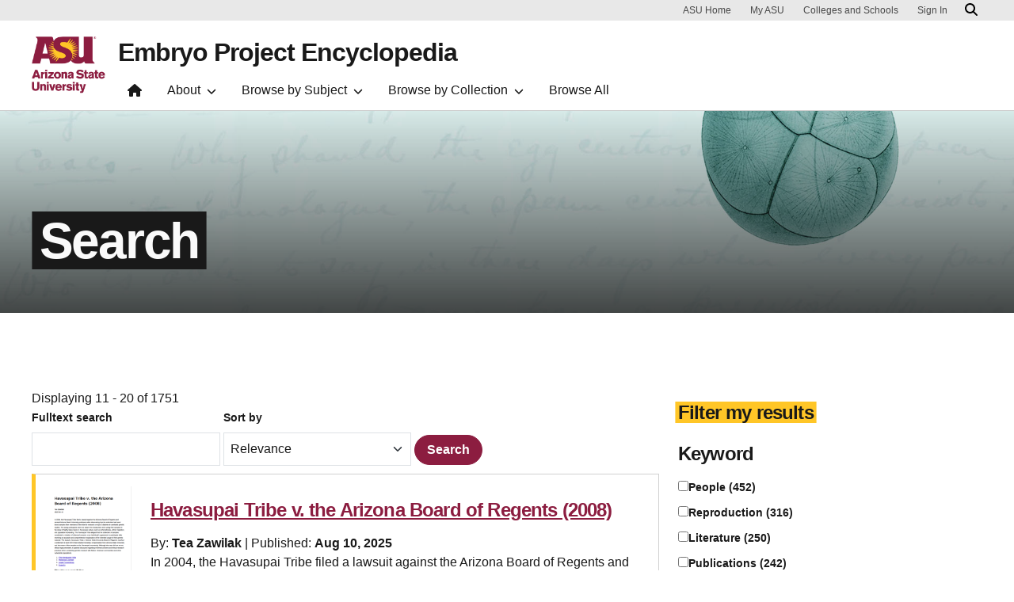

--- FILE ---
content_type: text/html; charset=UTF-8
request_url: https://embryo.asu.edu/search?text=evolutionary%20developmental%20biology&amp%3Bf%5B0%5D=dc_subject_embryo%3A210&amp%3Bf%5B1%5D=dc_subject_embryo%3A2988&amp%3Bf%5B2%5D=dc_subject_embryo%3A6914&f%5B0%5D=dc_subject_embryo%3A143&page=1
body_size: 21715
content:
<!DOCTYPE html>
<html lang="en" dir="ltr">
  <head>
    <meta charset="utf-8" />
<script>window.dataLayer = window.dataLayer || [];</script>
<script>
    // Google Tag Manager - GTM-KDWN8Z
    (function(w,d,s,l,i){w[l]=w[l]||[];w[l].push({'gtm.start':
    new Date().getTime(),event:'gtm.js'});var f=d.getElementsByTagName(s)[0],
    j=d.createElement(s),dl=l!='dataLayer'?'&amp;l='+l:'';j.async=true;j.src=
    '//www.googletagmanager.com/gtm.js?id='+i+dl;f.parentNode.insertBefore(j,f);
    })(window,document,'script','dataLayer','GTM-KDWN8Z');
</script>
<meta name="description" content="Search  " />
<link rel="canonical" href="https://embryo.asu.edu/search" />
<meta name="Generator" content="Drupal 10 (https://www.drupal.org)" />
<meta name="MobileOptimized" content="width" />
<meta name="HandheldFriendly" content="true" />
<meta name="viewport" content="width=device-width, initial-scale=1.0" />
<meta name="cmsversion" content="Webspark: 2.16.4" />
<link rel="icon" href="/core/misc/favicon.ico" type="image/vnd.microsoft.icon" />
<script>window.a2a_config=window.a2a_config||{};a2a_config.callbacks=[];a2a_config.overlays=[];a2a_config.templates={};</script>

    <title>Search | Embryo Project Encyclopedia</title>
    <link rel="stylesheet" media="all" href="/sites/g/files/litvpz181/files/css/css_Kg_R-oiddBcPpZJqKP0G_4zXABdVPDBl-sAl7OSSFsw.css?delta=0&amp;language=en&amp;theme=embryo&amp;include=[base64]" />
<link rel="stylesheet" media="all" href="/sites/g/files/litvpz181/files/css/css_3ayjRv-qRy1-tHCBiivFEjpds3noGv3Kd8XPHLVV16g.css?delta=1&amp;language=en&amp;theme=embryo&amp;include=[base64]" />
<link rel="stylesheet" media="all" href="/sites/g/files/litvpz181/files/asset_injector/css/01_global-02fed3da2ee03a16d2afd602dc1f71af.css?t77bg7" />

    
            <script defer src="/libraries/fontawesome/js/all.min.js"></script>
    <script defer src="/profiles/contrib/webspark/themes/renovation/js/asuawesome.js"></script>
  </head>
  <body class="node-168 node-type--page">
    
    <!-- Google Tag Manager (noscript) - GTM-KDWN8Z -->
    <noscript><iframe src="//www.googletagmanager.com/ns.html?id=GTM-KDWN8Z"
    height="0" width="0" style="display:none;visibility:hidden"></iframe>
    </noscript>
    <!-- End Google Tag Manager (noscript) - GTM-KDWN8Z -->

      <div class="dialog-off-canvas-main-canvas" data-off-canvas-main-canvas>
      <header>
        
  <div class="block block--embryo-asubrandheader">

  
    

            
        <!-- Header component will be initialized in this container. -->
        <div id="ws2HeaderContainer"></div>
      
  </div>


  </header>
<main>
  <div class="page page-wrapper-webspark ">
    <div class="pt-5 pb-5">

              <div class="page__pre-content center-container max-size-container">
          <div class="container">
              <div data-drupal-messages-fallback class="hidden"></div>


          </div>
        </div>
      
              <div id="skip-to-content" class="page__content center-container max-size-container">
            
  <div class="block block--embryo-mainpagecontent block--system-main">

  
    

            
<article  data-history-node-id="168" class="node page page--full" >
  
  
        <div class="row g-0">
    <div class="col uds-full-width">
      <div class="bg white-bg bg-top bg-percent-100 layout__full-width">
                  <div  class="layout__region layout__region--first">
            


<div class="block block-layout-builder block-inline-blockhero">
    
    
  <div class="uds-hero-sm ">
  <div class="hero-overlay"></div>

  <img class="hero" src="/sites/g/files/litvpz181/files/2023-09/EP%20hero%20copy9_0.jpg" alt="an embryo floating on a blue background" loading="lazy" decoding="async" fetchpriority="high"/>

        <h1>
    <span class="highlight-black">
      Search
    </span>
  </h1>
  
  
              
                  

      </div>
</div>

          </div>
              </div>
    </div>
  </div>
<div  class="8-4 bg-top bg-percent-100 uds-flex-order-default bg-white">
  <div class="container">
    <div class="row">
              <div  class="layout__region layout__region--first col-md-8">
          
  <div class="views-element-container spacing-bottom-96 spacing-top-96 block">

  
    

            <div>
<div class="view js-view-dom-id-c090160aa212b2c22af7b4e85d542010558ef5c218a3b0f3a52fdb2d1c2b53ea view-keep-search">
       
            <div class="view-header">
        Displaying 11 - 20 of 1751
      </div>
      
            <div class="view-filters">
        
<form class="views-exposed-form needs-validation form" data-drupal-selector="views-exposed-form-keep-search-block-2" action="/search" method="get" id="views-exposed-form-keep-search-block-2" accept-charset="UTF-8">
  <div class="js-form-item form-item js-form-type-textfield form-item-search-api-fulltext js-form-item-search-api-fulltext form-group">
      <label class="form-label" for="edit-search-api-fulltext">
        Fulltext search
  </label>
          
<input data-drupal-selector="edit-search-api-fulltext" type="text" id="edit-search-api-fulltext" name="search_api_fulltext" value="" size="30" maxlength="128" class="form-textfield form-control" aria-describedby="error-search_api_fulltext" />

        </div>
<div class="js-form-item form-item js-form-type-select form-item-sort-by js-form-item-sort-by form-group">
      <label class="form-label" for="edit-sort-by">
        Sort by
  </label>
        <select data-drupal-selector="edit-sort-by" id="edit-sort-by" name="sort_by" class="form-select custom-select"><option value="search_api_relevance" selected="selected">Relevance</option><option value="field_date_created">Date Created: Newest to Oldest</option><option value="field_date_created_1">Date Created: Oldest to Newest</option></select>
        </div>
<div data-drupal-selector="edit-actions" class="form-actions js-form-wrapper form-wrapper" id="edit-actions">

<input class="btn btn-primary js-form-submit form-submit btn-maroon btn btn-primary" data-drupal-selector="edit-submit-keep-search" type="submit" id="edit-submit-keep-search" value="Search">
</div>


</form>

      </div>
      
        
            <div class="view-content">
        
    <div class="card recentcard views-row">
          <div class="views-field views-field-nothing"><span class="field-content"><div class="row">
<div class="col-lg-2 col-md-2 col-sm-2 col-xs-12">
 
  
<img loading="lazy" src="/sites/g/files/litvpz181/files/styles/media_library/public/2025-08/Havasupai%20v%20ASU%20thumbnail.png?itok=KAXXL55i" width="156" height="220" alt="a thumbnail image of text" class="img-fluid" />


 
 
 
</div>
<div class="col-lg-10 col-md-10 col-sm-10 col-xs-12">
<h3><a href="/pages/havasupai-tribe-v-arizona-board-regents-2008" hreflang="en">­­Havasupai Tribe v. the Arizona Board of Regents (2008)</a></h3>
<div class='search-by-wrapper'>By: <strong>Tea Zawilak</strong> 
 
|  Published: <strong> Aug 10, 2025</strong> 
 
 </div>
<p>In 2004, the Havasupai Tribe filed a lawsuit against the Arizona Board of Regents and several Arizona State University professors after discovering…</p>
<span class="subjects"><a href="/taxonomy/term/33259" hreflang="en">Informed Consent</a><a href="/taxonomy/term/146339" hreflang="en">Ethics, Research</a><a href="/taxonomy/term/152651" hreflang="en">American Indian or Alaska Native</a><a href="/taxonomy/term/146337" hreflang="en">Research--Moral and ethical aspects</a><a href="/taxonomy/term/152656" hreflang="en">Indians of North America</a></span>
</div>
</div></span></div>
      </div>
    <div class="card recentcard views-row">
          <div class="views-field views-field-nothing"><span class="field-content"><div class="row">
<div class="col-lg-2 col-md-2 col-sm-2 col-xs-12">
 
  
<img loading="lazy" src="/sites/g/files/litvpz181/files/styles/media_library/public/2025-08/1%2C000%20Genomes%20Project%20thumbnail.png?itok=VW0ZJyKo" width="156" height="220" alt="a thumbnail image of text" class="img-fluid" />


 
 
 
</div>
<div class="col-lg-10 col-md-10 col-sm-10 col-xs-12">
<h3><a href="/pages/1000-genomes-project-2008-2015" hreflang="en">1,000 Genomes Project (2008–2015)</a></h3>
<div class='search-by-wrapper'>By: <strong>Matthew Tontonoz</strong> 
 
|  Published: <strong> Aug 10, 2025</strong> 
 
 </div>
<p>The 1,000 Genomes Project, which began in 2008, was an international effort to create a detailed and publicly accessible catalog of human genetic…</p>
<span class="subjects"><a href="/taxonomy/term/83346" hreflang="en">Human genome</a><a href="/taxonomy/term/145213" hreflang="en">Human Genome Project</a><a href="/taxonomy/term/152786" hreflang="en">Genome-Wide Association Study</a><a href="/taxonomy/term/146834" hreflang="en">Whole Genome Sequencing</a><a href="/taxonomy/term/145247" hreflang="en">National Human Genome Research Institute (U.S.)</a></span>
</div>
</div></span></div>
      </div>
    <div class="card recentcard views-row">
          <div class="views-field views-field-nothing"><span class="field-content"><div class="row">
<div class="col-lg-2 col-md-2 col-sm-2 col-xs-12">
 
  
<img loading="lazy" src="/sites/g/files/litvpz181/files/styles/media_library/public/2025-08/HapMap%20thumbnail.png?itok=jpr1NEkM" width="156" height="220" alt="a thumbnail image of text" class="img-fluid" />


 
 
 
</div>
<div class="col-lg-10 col-md-10 col-sm-10 col-xs-12">
<h3><a href="/pages/international-hapmap-project-2002-2010" hreflang="en">The International HapMap Project (2002–2010)</a></h3>
<div class='search-by-wrapper'>By: <strong>Matthew Tontonoz</strong> 
 
|  Published: <strong> Aug 10, 2025</strong> 
 
 </div>
<p>Launched in 2002, the International HapMap Project was a collaborative effort among scientists from around the world to create a map of common…</p>
<span class="subjects"><a href="/taxonomy/term/152731" hreflang="en">HapMap Project</a><a href="/taxonomy/term/152736" hreflang="en">Human Haplotype Map</a><a href="/taxonomy/term/152741" hreflang="en">International HapMap Project</a><a href="/taxonomy/term/152746" hreflang="en">Haplotypes</a><a href="/taxonomy/term/152751" hreflang="en">Genome, human</a></span>
</div>
</div></span></div>
      </div>
    <div class="card recentcard views-row">
          <div class="views-field views-field-nothing"><span class="field-content"><div class="row">
<div class="col-lg-2 col-md-2 col-sm-2 col-xs-12">
 
  
<img loading="lazy" src="/sites/g/files/litvpz181/files/styles/media_library/public/2025-08/Enovid%20thumbnail.png?itok=KMxjmQsF" width="156" height="220" alt="a thumbnail image of text" class="img-fluid" />


 
 
 
</div>
<div class="col-lg-10 col-md-10 col-sm-10 col-xs-12">
<h3><a href="/pages/enovid-first-hormonal-birth-control-pill-1957-1988" hreflang="en">Enovid: The First Hormonal Birth Control Pill (1957–1988)</a></h3>
<div class='search-by-wrapper'>By: <strong>Ilani Higgins</strong> 
 
|  Published: <strong> Aug 09, 2025</strong> 
 
 </div>
<p>In 1960, the US-based pharmaceutical lab G.D. Searle and Company, or Searle, launched Enovid, one of the first oral birth control pills, following…</p>
<span class="subjects"><a href="/taxonomy/term/20118" hreflang="en">Contraception</a><a href="/taxonomy/term/37442" hreflang="en">Birth Control</a><a href="/taxonomy/term/40478" hreflang="en">Eugenics</a><a href="/taxonomy/term/142927" hreflang="en">Clinical trial</a><a href="/taxonomy/term/37215" hreflang="en">Medical Ethics</a></span>
</div>
</div></span></div>
      </div>
    <div class="card recentcard views-row">
          <div class="views-field views-field-nothing"><span class="field-content"><div class="row">
<div class="col-lg-2 col-md-2 col-sm-2 col-xs-12">
 
  
<img loading="lazy" src="/sites/g/files/litvpz181/files/styles/media_library/public/2025-08/Glioma%20stem%20cells%20thumbnail.png?itok=bh7bFbx-" width="155" height="220" alt="a thumbnail image of text" class="img-fluid" />


 
 
 
</div>
<div class="col-lg-10 col-md-10 col-sm-10 col-xs-12">
<h3><a href="/pages/glioma-stem-cells-promote-radioresistance-preferential-activation-dna-damage-response-2006" hreflang="en">“Glioma Stem Cells Promote Radioresistance by Preferential Activation of the DNA Damage Response (2006),” by Shideng Bao, Qiulian Wu, Roger McLendon, Yueling Hao, Qing Shi, Anita Hjelmeland, Mark W. Dewhirst, Darell Bigner, Jeremy Rich</a></h3>
<div class='search-by-wrapper'>By: <strong>Akaash Surendra</strong> 
 
|  Published: <strong> Aug 09, 2025</strong> 
 
 </div>
<p>In 2006, Shideng Bao and colleagues published “Glioma Stem Cells Promote Radioresistance by Preferential Activation of the DNA Damage Response,”…</p>
<span class="subjects"><a href="/taxonomy/term/33564" hreflang="en">Stem Cell Research</a><a href="/taxonomy/term/152311" hreflang="en">Glioblastoma</a><a href="/taxonomy/term/152316" hreflang="en">Cancer Stem Cells</a><a href="/taxonomy/term/152321" hreflang="en">Ionizing Radiation</a><a href="/taxonomy/term/40198" hreflang="en">Apoptosis</a></span>
</div>
</div></span></div>
      </div>
    <div class="card recentcard views-row">
          <div class="views-field views-field-nothing"><span class="field-content"><div class="row">
<div class="col-lg-2 col-md-2 col-sm-2 col-xs-12">
 
  
<img loading="lazy" src="/sites/g/files/litvpz181/files/styles/media_library/public/2025-08/LCL%20thumbnail.png?itok=tdkEJgpd" width="155" height="220" alt="a thumbnail image of text" class="img-fluid" />


 
 
 
</div>
<div class="col-lg-10 col-md-10 col-sm-10 col-xs-12">
<h3><a href="/pages/lymphoblastoid-cell-line-lcl" hreflang="en">Lymphoblastoid Cell Line (LCL)</a></h3>
<div class='search-by-wrapper'>By: <strong>Matthew Tontonoz</strong> 
 
|  Published: <strong> Aug 09, 2025</strong> 
 
 </div>
<p>A lymphoblastoid cell line, or LCL, is an immortalized population of cells derived from a specific type of white blood cell called a B lymphocyte…</p>
<span class="subjects"><a href="/taxonomy/term/32630" hreflang="en">viruses</a><a href="/taxonomy/term/152436" hreflang="en">Epstein-Barr Virus Infections</a><a href="/taxonomy/term/152441" hreflang="en">B-Lymphocytes</a><a href="/taxonomy/term/145113" hreflang="en">Tissue Culture Techniques</a><a href="/taxonomy/term/145306" hreflang="en">HeLa Cells</a></span>
</div>
</div></span></div>
      </div>
    <div class="card recentcard views-row">
          <div class="views-field views-field-nothing"><span class="field-content"><div class="row">
<div class="col-lg-2 col-md-2 col-sm-2 col-xs-12">
 
  
<img loading="lazy" src="/sites/g/files/litvpz181/files/styles/media_library/public/2025-08/Sayre%20thumbnail.png?itok=2VUybJgY" width="156" height="220" alt="a thumbnail image of text" class="img-fluid" />


 
 
 
</div>
<div class="col-lg-10 col-md-10 col-sm-10 col-xs-12">
<h3><a href="/pages/lewis-albert-sayre-1820-1900" hreflang="en">Lewis Albert Sayre (1820–1900)</a></h3>
<div class='search-by-wrapper'>By: <strong>Matthew Tontonoz</strong> 
 
|  Published: <strong> Aug 09, 2025</strong> 
 
 </div>
<p>Lewis Albert Sayre was an orthopedic surgeon who practiced medicine in New York City, New York, during the second half of the nineteenth century and…</p>
<span class="subjects"><a href="/taxonomy/term/152481" hreflang="en">Circumcision, Male</a><a href="/taxonomy/term/152486" hreflang="en">Foreskin</a><a href="/taxonomy/term/152491" hreflang="en">Scoliosis</a><a href="/taxonomy/term/152496" hreflang="en">Surgical Casts</a><a href="/taxonomy/term/149514" hreflang="en">American Medical Association</a></span>
</div>
</div></span></div>
      </div>
    <div class="card recentcard views-row">
          <div class="views-field views-field-nothing"><span class="field-content"><div class="row">
<div class="col-lg-2 col-md-2 col-sm-2 col-xs-12">
 
  
<img loading="lazy" src="/sites/g/files/litvpz181/files/styles/media_library/public/2025-08/Fate%20of%20Foreskin%20thumbnail.png?itok=SgQxO2im" width="155" height="220" alt="a thumbnail image of text" class="img-fluid" />


 
 
 
</div>
<div class="col-lg-10 col-md-10 col-sm-10 col-xs-12">
<h3><a href="/pages/fate-foreskin-study-circumcision-1949-douglas-gairdner" hreflang="en">“Fate of the Foreskin: A Study of Circumcision” (1949) by Douglas Gairdner</a></h3>
<div class='search-by-wrapper'>By: <strong>Matthew Tontonoz</strong> 
 
|  Published: <strong> Aug 09, 2025</strong> 
 
 </div>
<p>In 1949, Douglas Gairdner, a pediatrician in Cambridge, England, published “Fate of the Foreskin: A Study of Circumcision,” hereafter, “Fate of the…</p>
<span class="subjects"><a href="/taxonomy/term/152481" hreflang="en">Circumcision, Male</a><a href="/taxonomy/term/152486" hreflang="en">Foreskin</a><a href="/taxonomy/term/152536" hreflang="en">HPV-31</a><a href="/taxonomy/term/152541" hreflang="en">Phimosis</a><a href="/taxonomy/term/152501" hreflang="en">Foreskin--Surgery</a></span>
</div>
</div></span></div>
      </div>
    <div class="card recentcard views-row">
          <div class="views-field views-field-nothing"><span class="field-content"><div class="row">
<div class="col-lg-2 col-md-2 col-sm-2 col-xs-12">
 
  
<img loading="lazy" src="/sites/g/files/litvpz181/files/styles/media_library/public/2025-08/Rotimi%20thumbnail.png?itok=Jd3OhIDH" width="156" height="220" alt="a thumbnail image of text" class="img-fluid" />


 
 
 
</div>
<div class="col-lg-10 col-md-10 col-sm-10 col-xs-12">
<h3><a href="/pages/charles-rotimi-1957" hreflang="en">Charles Rotimi (1957– )</a></h3>
<div class='search-by-wrapper'>By: <strong>Tea Zawilak</strong> 
 
|  Published: <strong> Aug 09, 2025</strong> 
 
 </div>
<p>Charles Rotimi is a researcher who studies the etiology of complex diseases and health disparities and advocates for the inclusion of greater racial…</p>
<span class="subjects"><a href="/taxonomy/term/32751" hreflang="en">Epidemiology</a><a href="/taxonomy/term/39519" hreflang="en">Genomics</a><a href="/taxonomy/term/152361" hreflang="en">African People</a><a href="/taxonomy/term/103617" hreflang="en">Genetic epidemiology</a><a href="/taxonomy/term/152366" hreflang="en">Human genetics--Variation</a></span>
</div>
</div></span></div>
      </div>
    <div class="card recentcard views-row">
          <div class="views-field views-field-nothing"><span class="field-content"><div class="row">
<div class="col-lg-2 col-md-2 col-sm-2 col-xs-12">
 
  
<img loading="lazy" src="/sites/g/files/litvpz181/files/styles/media_library/public/2025-08/Firestone%20thumbnail.png?itok=f9cwe2ze" width="156" height="220" alt="a thumbnail image of text" class="img-fluid" />


 
 
 
</div>
<div class="col-lg-10 col-md-10 col-sm-10 col-xs-12">
<h3><a href="/pages/ectogenesis-theme-dialectic-sex-case-feminist-revolution-1970-shulamith-firestone" hreflang="en">Ectogenesis as a Theme in The Dialectic of Sex: The Case for Feminist Revolution (1970), by Shulamith Firestone</a></h3>
<div class='search-by-wrapper'>By: <strong>Aubrey Pinteric</strong> 
 
|  Published: <strong> Aug 08, 2025</strong> 
 
 </div>
<p>In 1970, Shulamith Firestone, a self-described radical feminist and writer, published The Dialectic of Sex: The Case for Feminist Revolution,…</p>
<span class="subjects"><a href="/taxonomy/term/85763" hreflang="en">Fertility</a><a href="/taxonomy/term/152001" hreflang="en">Ectogenesis</a><a href="/taxonomy/term/98150" hreflang="en">Reproductive technology</a><a href="/taxonomy/term/149003" hreflang="en">Feminism and science</a><a href="/taxonomy/term/152176" hreflang="en">Feminism in the press</a></span>
</div>
</div></span></div>
      </div>

      </div>
      
            
    
  <div class="d-none d-lg-block">
    <nav class="my-4" role="navigation" aria-labelledby="pagination-heading">
    <h4 id="pagination-heading" class="visually-hidden">Pagination</h4>
          <ul class="pagination pager__items js-pager__items justify-content-center">
                        <li class="page-item pager__item pager__item--previous">
          <a
              href="?amp%3Bf%5B0%5D=dc_subject_embryo%3A210&amp;amp%3Bf%5B1%5D=dc_subject_embryo%3A2988&amp;amp%3Bf%5B2%5D=dc_subject_embryo%3A6914&amp;f%5B0%5D=dc_subject_embryo%3A143&amp;text=evolutionary%20developmental%20biology&amp;page=0"
              title="Go to previous page"
              rel="prev"
              class="page-link page-link-icon"
              data-ga-event="select"
              data-ga-action="click"
              data-ga-name="onclick"
              data-ga-type="pagination"
              data-ga-region="main content"
              data-ga-section="pagination"
              data-ga-text="prev">
          </a>
        </li>
                                            
                    <li class="page-item pager__item ">
                                          <a
            href="?amp%3Bf%5B0%5D=dc_subject_embryo%3A210&amp;amp%3Bf%5B1%5D=dc_subject_embryo%3A2988&amp;amp%3Bf%5B2%5D=dc_subject_embryo%3A6914&amp;f%5B0%5D=dc_subject_embryo%3A143&amp;text=evolutionary%20developmental%20biology&amp;page=0"
            title="Go to page 1"
            class="page-link"
            data-ga-event="select"
            data-ga-action="click"
            data-ga-name="onclick"
            data-ga-type="pagination"
            data-ga-region="main content"
            data-ga-section="pagination"
            data-ga-text="page 1">
            <span class="visually-hidden">
              Page
            </span>1</a>
        </li>
              <li class="page-item pager__item is-active active ">
                                          <a
            href="?amp%3Bf%5B0%5D=dc_subject_embryo%3A210&amp;amp%3Bf%5B1%5D=dc_subject_embryo%3A2988&amp;amp%3Bf%5B2%5D=dc_subject_embryo%3A6914&amp;f%5B0%5D=dc_subject_embryo%3A143&amp;text=evolutionary%20developmental%20biology&amp;page=1"
            title="Current page"
            class="page-link"
            data-ga-event="select"
            data-ga-action="click"
            data-ga-name="onclick"
            data-ga-type="pagination"
            data-ga-region="main content"
            data-ga-section="pagination"
            data-ga-text="page 2">
            <span class="visually-hidden">
              Current page
            </span>2</a>
        </li>
              <li class="page-item pager__item ">
                                          <a
            href="?amp%3Bf%5B0%5D=dc_subject_embryo%3A210&amp;amp%3Bf%5B1%5D=dc_subject_embryo%3A2988&amp;amp%3Bf%5B2%5D=dc_subject_embryo%3A6914&amp;f%5B0%5D=dc_subject_embryo%3A143&amp;text=evolutionary%20developmental%20biology&amp;page=2"
            title="Go to page 3"
            class="page-link"
            data-ga-event="select"
            data-ga-action="click"
            data-ga-name="onclick"
            data-ga-type="pagination"
            data-ga-region="main content"
            data-ga-section="pagination"
            data-ga-text="page 3">
            <span class="visually-hidden">
              Page
            </span>3</a>
        </li>
              <li class="page-item pager__item ">
                                          <a
            href="?amp%3Bf%5B0%5D=dc_subject_embryo%3A210&amp;amp%3Bf%5B1%5D=dc_subject_embryo%3A2988&amp;amp%3Bf%5B2%5D=dc_subject_embryo%3A6914&amp;f%5B0%5D=dc_subject_embryo%3A143&amp;text=evolutionary%20developmental%20biology&amp;page=3"
            title="Go to page 4"
            class="page-link"
            data-ga-event="select"
            data-ga-action="click"
            data-ga-name="onclick"
            data-ga-type="pagination"
            data-ga-region="main content"
            data-ga-section="pagination"
            data-ga-text="page 4">
            <span class="visually-hidden">
              Page
            </span>4</a>
        </li>
              <li class="page-item pager__item ">
                                          <a
            href="?amp%3Bf%5B0%5D=dc_subject_embryo%3A210&amp;amp%3Bf%5B1%5D=dc_subject_embryo%3A2988&amp;amp%3Bf%5B2%5D=dc_subject_embryo%3A6914&amp;f%5B0%5D=dc_subject_embryo%3A143&amp;text=evolutionary%20developmental%20biology&amp;page=4"
            title="Go to page 5"
            class="page-link"
            data-ga-event="select"
            data-ga-action="click"
            data-ga-name="onclick"
            data-ga-type="pagination"
            data-ga-region="main content"
            data-ga-section="pagination"
            data-ga-text="page 5">
            <span class="visually-hidden">
              Page
            </span>5</a>
        </li>
              <li class="page-item pager__item ">
                                          <a
            href="?amp%3Bf%5B0%5D=dc_subject_embryo%3A210&amp;amp%3Bf%5B1%5D=dc_subject_embryo%3A2988&amp;amp%3Bf%5B2%5D=dc_subject_embryo%3A6914&amp;f%5B0%5D=dc_subject_embryo%3A143&amp;text=evolutionary%20developmental%20biology&amp;page=5"
            title="Go to page 6"
            class="page-link"
            data-ga-event="select"
            data-ga-action="click"
            data-ga-name="onclick"
            data-ga-type="pagination"
            data-ga-region="main content"
            data-ga-section="pagination"
            data-ga-text="page 6">
            <span class="visually-hidden">
              Page
            </span>6</a>
        </li>
              <li class="page-item pager__item ">
                                          <a
            href="?amp%3Bf%5B0%5D=dc_subject_embryo%3A210&amp;amp%3Bf%5B1%5D=dc_subject_embryo%3A2988&amp;amp%3Bf%5B2%5D=dc_subject_embryo%3A6914&amp;f%5B0%5D=dc_subject_embryo%3A143&amp;text=evolutionary%20developmental%20biology&amp;page=6"
            title="Go to page 7"
            class="page-link"
            data-ga-event="select"
            data-ga-action="click"
            data-ga-name="onclick"
            data-ga-type="pagination"
            data-ga-region="main content"
            data-ga-section="pagination"
            data-ga-text="page 7">
            <span class="visually-hidden">
              Page
            </span>7</a>
        </li>
              <li class="page-item pager__item ">
                                          <a
            href="?amp%3Bf%5B0%5D=dc_subject_embryo%3A210&amp;amp%3Bf%5B1%5D=dc_subject_embryo%3A2988&amp;amp%3Bf%5B2%5D=dc_subject_embryo%3A6914&amp;f%5B0%5D=dc_subject_embryo%3A143&amp;text=evolutionary%20developmental%20biology&amp;page=7"
            title="Go to page 8"
            class="page-link"
            data-ga-event="select"
            data-ga-action="click"
            data-ga-name="onclick"
            data-ga-type="pagination"
            data-ga-region="main content"
            data-ga-section="pagination"
            data-ga-text="page 8">
            <span class="visually-hidden">
              Page
            </span>8</a>
        </li>
              <li class="page-item pager__item ">
                                          <a
            href="?amp%3Bf%5B0%5D=dc_subject_embryo%3A210&amp;amp%3Bf%5B1%5D=dc_subject_embryo%3A2988&amp;amp%3Bf%5B2%5D=dc_subject_embryo%3A6914&amp;f%5B0%5D=dc_subject_embryo%3A143&amp;text=evolutionary%20developmental%20biology&amp;page=8"
            title="Go to page 9"
            class="page-link"
            data-ga-event="select"
            data-ga-action="click"
            data-ga-name="onclick"
            data-ga-type="pagination"
            data-ga-region="main content"
            data-ga-section="pagination"
            data-ga-text="page 9">
            <span class="visually-hidden">
              Page
            </span>9</a>
        </li>
                                                    <li class="page-item elipses" role="presentation"><span class="page-link">&hellip;</span></li>
          <li class="page-item pager__item">
            <a
              href="?amp%3Bf%5B0%5D=dc_subject_embryo%3A210&amp;amp%3Bf%5B1%5D=dc_subject_embryo%3A2988&amp;amp%3Bf%5B2%5D=dc_subject_embryo%3A6914&amp;f%5B0%5D=dc_subject_embryo%3A143&amp;text=evolutionary%20developmental%20biology&amp;page=175"
              title="Go to last page"
              class="page-link"
              data-ga-event="select"
              data-ga-action="click"
              data-ga-name="onclick"
              data-ga-type="pagination"
              data-ga-region="main content"
              data-ga-section="pagination"
              data-ga-text="176">
              176
            </a>
          </li>
              

      
                                      <li class="page-item">
            <a
              href="?amp%3Bf%5B0%5D=dc_subject_embryo%3A210&amp;amp%3Bf%5B1%5D=dc_subject_embryo%3A2988&amp;amp%3Bf%5B2%5D=dc_subject_embryo%3A6914&amp;f%5B0%5D=dc_subject_embryo%3A143&amp;text=evolutionary%20developmental%20biology&amp;page=2"
              title="Go to next page"
              rel="next"
              class="page-link page-link-icon"
              data-ga-event="select"
              data-ga-action="click"
              data-ga-name="onclick"
              data-ga-type="pagination"
              data-ga-region="main content"
              data-ga-section="pagination"
              data-ga-text="next">
            </a>
          </li>
            </ul>
  </nav>
  </div>

  <div class="d-lg-none">
    <nav class="my-4" role="navigation" aria-labelledby="pagination-heading">
    <h4 id="pagination-heading" class="visually-hidden">Pagination</h4>
          <ul class="pagination pager__items js-pager__items justify-content-center">
                        <li class="page-item pager__item pager__item--previous">
          <a
              href="?amp%3Bf%5B0%5D=dc_subject_embryo%3A210&amp;amp%3Bf%5B1%5D=dc_subject_embryo%3A2988&amp;amp%3Bf%5B2%5D=dc_subject_embryo%3A6914&amp;f%5B0%5D=dc_subject_embryo%3A143&amp;text=evolutionary%20developmental%20biology&amp;page=0"
              title="Go to previous page"
              rel="prev"
              class="page-link page-link-icon"
              data-ga-event="select"
              data-ga-action="click"
              data-ga-name="onclick"
              data-ga-type="pagination"
              data-ga-region="main content"
              data-ga-section="pagination"
              data-ga-text="prev">
          </a>
        </li>
                                            
                    <li class="page-item pager__item ">
                                          <a
            href="?amp%3Bf%5B0%5D=dc_subject_embryo%3A210&amp;amp%3Bf%5B1%5D=dc_subject_embryo%3A2988&amp;amp%3Bf%5B2%5D=dc_subject_embryo%3A6914&amp;f%5B0%5D=dc_subject_embryo%3A143&amp;text=evolutionary%20developmental%20biology&amp;page=0"
            title="Go to page 1"
            class="page-link"
            data-ga-event="select"
            data-ga-action="click"
            data-ga-name="onclick"
            data-ga-type="pagination"
            data-ga-region="main content"
            data-ga-section="pagination"
            data-ga-text="page 1">
            <span class="visually-hidden">
              Page
            </span>1</a>
        </li>
              <li class="page-item pager__item is-active active ">
                                          <a
            href="?amp%3Bf%5B0%5D=dc_subject_embryo%3A210&amp;amp%3Bf%5B1%5D=dc_subject_embryo%3A2988&amp;amp%3Bf%5B2%5D=dc_subject_embryo%3A6914&amp;f%5B0%5D=dc_subject_embryo%3A143&amp;text=evolutionary%20developmental%20biology&amp;page=1"
            title="Current page"
            class="page-link"
            data-ga-event="select"
            data-ga-action="click"
            data-ga-name="onclick"
            data-ga-type="pagination"
            data-ga-region="main content"
            data-ga-section="pagination"
            data-ga-text="page 2">
            <span class="visually-hidden">
              Current page
            </span>2</a>
        </li>
              <li class="page-item pager__item ">
                                          <a
            href="?amp%3Bf%5B0%5D=dc_subject_embryo%3A210&amp;amp%3Bf%5B1%5D=dc_subject_embryo%3A2988&amp;amp%3Bf%5B2%5D=dc_subject_embryo%3A6914&amp;f%5B0%5D=dc_subject_embryo%3A143&amp;text=evolutionary%20developmental%20biology&amp;page=2"
            title="Go to page 3"
            class="page-link"
            data-ga-event="select"
            data-ga-action="click"
            data-ga-name="onclick"
            data-ga-type="pagination"
            data-ga-region="main content"
            data-ga-section="pagination"
            data-ga-text="page 3">
            <span class="visually-hidden">
              Page
            </span>3</a>
        </li>
                                                    <li class="page-item elipses" role="presentation"><span class="page-link">&hellip;</span></li>
          <li class="page-item pager__item">
            <a
              href="?amp%3Bf%5B0%5D=dc_subject_embryo%3A210&amp;amp%3Bf%5B1%5D=dc_subject_embryo%3A2988&amp;amp%3Bf%5B2%5D=dc_subject_embryo%3A6914&amp;f%5B0%5D=dc_subject_embryo%3A143&amp;text=evolutionary%20developmental%20biology&amp;page=175"
              title="Go to last page"
              class="page-link"
              data-ga-event="select"
              data-ga-action="click"
              data-ga-name="onclick"
              data-ga-type="pagination"
              data-ga-region="main content"
              data-ga-section="pagination"
              data-ga-text="176">
              176
            </a>
          </li>
              

      
                                      <li class="page-item">
            <a
              href="?amp%3Bf%5B0%5D=dc_subject_embryo%3A210&amp;amp%3Bf%5B1%5D=dc_subject_embryo%3A2988&amp;amp%3Bf%5B2%5D=dc_subject_embryo%3A6914&amp;f%5B0%5D=dc_subject_embryo%3A143&amp;text=evolutionary%20developmental%20biology&amp;page=2"
              title="Go to next page"
              rel="next"
              class="page-link page-link-icon"
              data-ga-event="select"
              data-ga-action="click"
              data-ga-name="onclick"
              data-ga-type="pagination"
              data-ga-region="main content"
              data-ga-section="pagination"
              data-ga-text="next">
            </a>
          </li>
            </ul>
  </nav>
  </div>

      
        
        
        
        </div>
</div>

      
  </div>

        </div>
                    <div  class="layout__region layout__region--second col-md-4">
          
<div class="spacing-bottom-minus-32 spacing-top-96 block block-layout-builder block-inline-blocktext-content clearfix default">
    

    
    
  
  <div class="formatted-text">
      <div class="uds-highlighted-heading">
<h3><span class="highlight-gold">Filter my results</span></h3>
</div>

<p>&nbsp;</p>

  </div>

</div>

  <div class="facet-inactive block-facet--checkbox block">

  
    

            <div class="facets-widget-checkbox">
      <h3>Keyword</h3><ul data-drupal-facet-filter-key="f" data-drupal-facet-id="keyword_searchstax" data-drupal-facet-alias="subject" class="facet-inactive js-facets-checkbox-links item-list__checkbox"><li class="facet-item"><a href="/search?amp%3Bf%5B0%5D=dc_subject_embryo%3A210&amp;amp%3Bf%5B1%5D=dc_subject_embryo%3A2988&amp;amp%3Bf%5B2%5D=dc_subject_embryo%3A6914&amp;f%5B0%5D=subject%3A149141&amp;text=evolutionary%20developmental%20biology" rel="nofollow" data-drupal-facet-item-id="subject-149141" data-drupal-facet-item-value="149141" data-drupal-facet-item-count="452" data-drupal-facet-filter-value="subject:149141" data-drupal-facet-widget-element-class="facets-checkbox"><span class="facet-item__value">People</span>
  <span class="facet-item__count">(452)</span>
</a></li><li class="facet-item"><a href="/search?amp%3Bf%5B0%5D=dc_subject_embryo%3A210&amp;amp%3Bf%5B1%5D=dc_subject_embryo%3A2988&amp;amp%3Bf%5B2%5D=dc_subject_embryo%3A6914&amp;f%5B0%5D=subject%3A75398&amp;text=evolutionary%20developmental%20biology" rel="nofollow" data-drupal-facet-item-id="subject-75398" data-drupal-facet-item-value="75398" data-drupal-facet-item-count="316" data-drupal-facet-filter-value="subject:75398" data-drupal-facet-widget-element-class="facets-checkbox"><span class="facet-item__value">Reproduction</span>
  <span class="facet-item__count">(316)</span>
</a></li><li class="facet-item"><a href="/search?amp%3Bf%5B0%5D=dc_subject_embryo%3A210&amp;amp%3Bf%5B1%5D=dc_subject_embryo%3A2988&amp;amp%3Bf%5B2%5D=dc_subject_embryo%3A6914&amp;f%5B0%5D=subject%3A31288&amp;text=evolutionary%20developmental%20biology" rel="nofollow" data-drupal-facet-item-id="subject-31288" data-drupal-facet-item-value="31288" data-drupal-facet-item-count="250" data-drupal-facet-filter-value="subject:31288" data-drupal-facet-widget-element-class="facets-checkbox"><span class="facet-item__value">Literature</span>
  <span class="facet-item__count">(250)</span>
</a></li><li class="facet-item"><a href="/search?amp%3Bf%5B0%5D=dc_subject_embryo%3A210&amp;amp%3Bf%5B1%5D=dc_subject_embryo%3A2988&amp;amp%3Bf%5B2%5D=dc_subject_embryo%3A6914&amp;f%5B0%5D=subject%3A75416&amp;text=evolutionary%20developmental%20biology" rel="nofollow" data-drupal-facet-item-id="subject-75416" data-drupal-facet-item-value="75416" data-drupal-facet-item-count="242" data-drupal-facet-filter-value="subject:75416" data-drupal-facet-widget-element-class="facets-checkbox"><span class="facet-item__value">Publications</span>
  <span class="facet-item__count">(242)</span>
</a></li><li class="facet-item"><a href="/search?amp%3Bf%5B0%5D=dc_subject_embryo%3A210&amp;amp%3Bf%5B1%5D=dc_subject_embryo%3A2988&amp;amp%3Bf%5B2%5D=dc_subject_embryo%3A6914&amp;f%5B0%5D=subject%3A37421&amp;text=evolutionary%20developmental%20biology" rel="nofollow" data-drupal-facet-item-id="subject-37421" data-drupal-facet-item-value="37421" data-drupal-facet-item-count="143" data-drupal-facet-filter-value="subject:37421" data-drupal-facet-widget-element-class="facets-checkbox"><span class="facet-item__value">Experiments</span>
  <span class="facet-item__count">(143)</span>
</a></li><li class="facet-item"><a href="/search?amp%3Bf%5B0%5D=dc_subject_embryo%3A210&amp;amp%3Bf%5B1%5D=dc_subject_embryo%3A2988&amp;amp%3Bf%5B2%5D=dc_subject_embryo%3A6914&amp;f%5B0%5D=subject%3A38398&amp;text=evolutionary%20developmental%20biology" rel="nofollow" data-drupal-facet-item-id="subject-38398" data-drupal-facet-item-value="38398" data-drupal-facet-item-count="127" data-drupal-facet-filter-value="subject:38398" data-drupal-facet-widget-element-class="facets-checkbox"><span class="facet-item__value">Biography</span>
  <span class="facet-item__count">(127)</span>
</a></li><li class="facet-item"><a href="/search?amp%3Bf%5B0%5D=dc_subject_embryo%3A210&amp;amp%3Bf%5B1%5D=dc_subject_embryo%3A2988&amp;amp%3Bf%5B2%5D=dc_subject_embryo%3A6914&amp;f%5B0%5D=subject%3A33776&amp;text=evolutionary%20developmental%20biology" rel="nofollow" data-drupal-facet-item-id="subject-33776" data-drupal-facet-item-value="33776" data-drupal-facet-item-count="113" data-drupal-facet-filter-value="subject:33776" data-drupal-facet-widget-element-class="facets-checkbox"><span class="facet-item__value">Law</span>
  <span class="facet-item__count">(113)</span>
</a></li><li class="facet-item"><a href="/search?amp%3Bf%5B0%5D=dc_subject_embryo%3A210&amp;amp%3Bf%5B1%5D=dc_subject_embryo%3A2988&amp;amp%3Bf%5B2%5D=dc_subject_embryo%3A6914&amp;f%5B0%5D=subject%3A33258&amp;text=evolutionary%20developmental%20biology" rel="nofollow" data-drupal-facet-item-id="subject-33258" data-drupal-facet-item-value="33258" data-drupal-facet-item-count="106" data-drupal-facet-filter-value="subject:33258" data-drupal-facet-widget-element-class="facets-checkbox"><span class="facet-item__value">Abortion</span>
  <span class="facet-item__count">(106)</span>
</a></li><li class="facet-item"><a href="/search?amp%3Bf%5B0%5D=dc_subject_embryo%3A210&amp;amp%3Bf%5B1%5D=dc_subject_embryo%3A2988&amp;amp%3Bf%5B2%5D=dc_subject_embryo%3A6914&amp;f%5B0%5D=subject%3A44663&amp;text=evolutionary%20developmental%20biology" rel="nofollow" data-drupal-facet-item-id="subject-44663" data-drupal-facet-item-value="44663" data-drupal-facet-item-count="106" data-drupal-facet-filter-value="subject:44663" data-drupal-facet-widget-element-class="facets-checkbox"><span class="facet-item__value">Embryos</span>
  <span class="facet-item__count">(106)</span>
</a></li><li class="facet-item"><a href="/search?amp%3Bf%5B0%5D=dc_subject_embryo%3A210&amp;amp%3Bf%5B1%5D=dc_subject_embryo%3A2988&amp;amp%3Bf%5B2%5D=dc_subject_embryo%3A6914&amp;f%5B0%5D=subject%3A41260&amp;text=evolutionary%20developmental%20biology" rel="nofollow" data-drupal-facet-item-id="subject-41260" data-drupal-facet-item-value="41260" data-drupal-facet-item-count="100" data-drupal-facet-filter-value="subject:41260" data-drupal-facet-widget-element-class="facets-checkbox"><span class="facet-item__value">Organizations</span>
  <span class="facet-item__count">(100)</span>
</a></li><li class="facet-item"><a href="/search?amp%3Bf%5B0%5D=dc_subject_embryo%3A210&amp;amp%3Bf%5B1%5D=dc_subject_embryo%3A2988&amp;amp%3Bf%5B2%5D=dc_subject_embryo%3A6914&amp;f%5B0%5D=subject%3A34635&amp;text=evolutionary%20developmental%20biology" rel="nofollow" data-drupal-facet-item-id="subject-34635" data-drupal-facet-item-value="34635" data-drupal-facet-item-count="98" data-drupal-facet-filter-value="subject:34635" data-drupal-facet-widget-element-class="facets-checkbox"><span class="facet-item__value">Fetus</span>
  <span class="facet-item__count">(98)</span>
</a></li><li class="facet-item"><a href="/search?amp%3Bf%5B0%5D=dc_subject_embryo%3A210&amp;amp%3Bf%5B1%5D=dc_subject_embryo%3A2988&amp;amp%3Bf%5B2%5D=dc_subject_embryo%3A6914&amp;f%5B0%5D=subject%3A43735&amp;text=evolutionary%20developmental%20biology" rel="nofollow" data-drupal-facet-item-id="subject-43735" data-drupal-facet-item-value="43735" data-drupal-facet-item-count="92" data-drupal-facet-filter-value="subject:43735" data-drupal-facet-widget-element-class="facets-checkbox"><span class="facet-item__value">Embryology</span>
  <span class="facet-item__count">(92)</span>
</a></li><li class="facet-item"><a href="/search?amp%3Bf%5B0%5D=dc_subject_embryo%3A210&amp;amp%3Bf%5B1%5D=dc_subject_embryo%3A2988&amp;amp%3Bf%5B2%5D=dc_subject_embryo%3A6914&amp;f%5B0%5D=subject%3A20114&amp;text=evolutionary%20developmental%20biology" rel="nofollow" data-drupal-facet-item-id="subject-20114" data-drupal-facet-item-value="20114" data-drupal-facet-item-count="91" data-drupal-facet-filter-value="subject:20114" data-drupal-facet-widget-element-class="facets-checkbox"><span class="facet-item__value">Pregnancy</span>
  <span class="facet-item__count">(91)</span>
</a></li><li class="facet-item"><a href="/search?amp%3Bf%5B0%5D=dc_subject_embryo%3A210&amp;amp%3Bf%5B1%5D=dc_subject_embryo%3A2988&amp;amp%3Bf%5B2%5D=dc_subject_embryo%3A6914&amp;f%5B0%5D=subject%3A19715&amp;text=evolutionary%20developmental%20biology" rel="nofollow" data-drupal-facet-item-id="subject-19715" data-drupal-facet-item-value="19715" data-drupal-facet-item-count="87" data-drupal-facet-filter-value="subject:19715" data-drupal-facet-widget-element-class="facets-checkbox"><span class="facet-item__value">Technology</span>
  <span class="facet-item__count">(87)</span>
</a></li><li class="facet-item"><a href="/search?amp%3Bf%5B0%5D=dc_subject_embryo%3A210&amp;amp%3Bf%5B1%5D=dc_subject_embryo%3A2988&amp;amp%3Bf%5B2%5D=dc_subject_embryo%3A6914&amp;f%5B0%5D=subject%3A39103&amp;text=evolutionary%20developmental%20biology" rel="nofollow" data-drupal-facet-item-id="subject-39103" data-drupal-facet-item-value="39103" data-drupal-facet-item-count="86" data-drupal-facet-filter-value="subject:39103" data-drupal-facet-widget-element-class="facets-checkbox"><span class="facet-item__value">Reproductive Rights</span>
  <span class="facet-item__count">(86)</span>
</a></li><li class="facet-item"><a href="/search?amp%3Bf%5B0%5D=dc_subject_embryo%3A210&amp;amp%3Bf%5B1%5D=dc_subject_embryo%3A2988&amp;amp%3Bf%5B2%5D=dc_subject_embryo%3A6914&amp;f%5B0%5D=subject%3A32288&amp;text=evolutionary%20developmental%20biology" rel="nofollow" data-drupal-facet-item-id="subject-32288" data-drupal-facet-item-value="32288" data-drupal-facet-item-count="73" data-drupal-facet-filter-value="subject:32288" data-drupal-facet-widget-element-class="facets-checkbox"><span class="facet-item__value">Genetics</span>
  <span class="facet-item__count">(73)</span>
</a></li><li class="facet-item"><a href="/search?amp%3Bf%5B0%5D=dc_subject_embryo%3A210&amp;amp%3Bf%5B1%5D=dc_subject_embryo%3A2988&amp;amp%3Bf%5B2%5D=dc_subject_embryo%3A6914&amp;f%5B0%5D=subject%3A20118&amp;text=evolutionary%20developmental%20biology" rel="nofollow" data-drupal-facet-item-id="subject-20118" data-drupal-facet-item-value="20118" data-drupal-facet-item-count="69" data-drupal-facet-filter-value="subject:20118" data-drupal-facet-widget-element-class="facets-checkbox"><span class="facet-item__value">Contraception</span>
  <span class="facet-item__count">(69)</span>
</a></li><li class="facet-item"><a href="/search?amp%3Bf%5B0%5D=dc_subject_embryo%3A210&amp;amp%3Bf%5B1%5D=dc_subject_embryo%3A2988&amp;amp%3Bf%5B2%5D=dc_subject_embryo%3A6914&amp;f%5B0%5D=subject%3A30166&amp;text=evolutionary%20developmental%20biology" rel="nofollow" data-drupal-facet-item-id="subject-30166" data-drupal-facet-item-value="30166" data-drupal-facet-item-count="60" data-drupal-facet-filter-value="subject:30166" data-drupal-facet-widget-element-class="facets-checkbox"><span class="facet-item__value">ethics</span>
  <span class="facet-item__count">(60)</span>
</a></li><li class="facet-item"><a href="/search?amp%3Bf%5B0%5D=dc_subject_embryo%3A210&amp;amp%3Bf%5B1%5D=dc_subject_embryo%3A2988&amp;amp%3Bf%5B2%5D=dc_subject_embryo%3A6914&amp;f%5B0%5D=subject%3A37811&amp;text=evolutionary%20developmental%20biology" rel="nofollow" data-drupal-facet-item-id="subject-37811" data-drupal-facet-item-value="37811" data-drupal-facet-item-count="54" data-drupal-facet-filter-value="subject:37811" data-drupal-facet-widget-element-class="facets-checkbox"><span class="facet-item__value">Human Development</span>
  <span class="facet-item__count">(54)</span>
</a></li><li class="facet-item"><a href="/search?amp%3Bf%5B0%5D=dc_subject_embryo%3A210&amp;amp%3Bf%5B1%5D=dc_subject_embryo%3A2988&amp;amp%3Bf%5B2%5D=dc_subject_embryo%3A6914&amp;f%5B0%5D=subject%3A36024&amp;text=evolutionary%20developmental%20biology" rel="nofollow" data-drupal-facet-item-id="subject-36024" data-drupal-facet-item-value="36024" data-drupal-facet-item-count="54" data-drupal-facet-filter-value="subject:36024" data-drupal-facet-widget-element-class="facets-checkbox"><span class="facet-item__value">Stem Cells</span>
  <span class="facet-item__count">(54)</span>
</a></li><li class="facet-item"><a href="/search?amp%3Bf%5B0%5D=dc_subject_embryo%3A210&amp;amp%3Bf%5B1%5D=dc_subject_embryo%3A2988&amp;amp%3Bf%5B2%5D=dc_subject_embryo%3A6914&amp;f%5B0%5D=subject%3A41143&amp;text=evolutionary%20developmental%20biology" rel="nofollow" data-drupal-facet-item-id="subject-41143" data-drupal-facet-item-value="41143" data-drupal-facet-item-count="52" data-drupal-facet-filter-value="subject:41143" data-drupal-facet-widget-element-class="facets-checkbox"><span class="facet-item__value">Obstetrics</span>
  <span class="facet-item__count">(52)</span>
</a></li><li class="facet-item"><a href="/search?amp%3Bf%5B0%5D=dc_subject_embryo%3A210&amp;amp%3Bf%5B1%5D=dc_subject_embryo%3A2988&amp;amp%3Bf%5B2%5D=dc_subject_embryo%3A6914&amp;f%5B0%5D=subject%3A79248&amp;text=evolutionary%20developmental%20biology" rel="nofollow" data-drupal-facet-item-id="subject-79248" data-drupal-facet-item-value="79248" data-drupal-facet-item-count="52" data-drupal-facet-filter-value="subject:79248" data-drupal-facet-widget-element-class="facets-checkbox"><span class="facet-item__value">Organization</span>
  <span class="facet-item__count">(52)</span>
</a></li><li class="facet-item"><a href="/search?amp%3Bf%5B0%5D=dc_subject_embryo%3A210&amp;amp%3Bf%5B1%5D=dc_subject_embryo%3A2988&amp;amp%3Bf%5B2%5D=dc_subject_embryo%3A6914&amp;f%5B0%5D=subject%3A144785&amp;text=evolutionary%20developmental%20biology" rel="nofollow" data-drupal-facet-item-id="subject-144785" data-drupal-facet-item-value="144785" data-drupal-facet-item-count="51" data-drupal-facet-filter-value="subject:144785" data-drupal-facet-widget-element-class="facets-checkbox"><span class="facet-item__value">Heredity</span>
  <span class="facet-item__count">(51)</span>
</a></li><li class="facet-item"><a href="/search?amp%3Bf%5B0%5D=dc_subject_embryo%3A210&amp;amp%3Bf%5B1%5D=dc_subject_embryo%3A2988&amp;amp%3Bf%5B2%5D=dc_subject_embryo%3A6914&amp;f%5B0%5D=subject%3A149716&amp;text=evolutionary%20developmental%20biology" rel="nofollow" data-drupal-facet-item-id="subject-149716" data-drupal-facet-item-value="149716" data-drupal-facet-item-count="51" data-drupal-facet-filter-value="subject:149716" data-drupal-facet-widget-element-class="facets-checkbox"><span class="facet-item__value">Woods Hole (Mass.)</span>
  <span class="facet-item__count">(51)</span>
</a></li><li class="facet-item"><a href="/search?amp%3Bf%5B0%5D=dc_subject_embryo%3A210&amp;amp%3Bf%5B1%5D=dc_subject_embryo%3A2988&amp;amp%3Bf%5B2%5D=dc_subject_embryo%3A6914&amp;f%5B0%5D=subject%3A33565&amp;text=evolutionary%20developmental%20biology" rel="nofollow" data-drupal-facet-item-id="subject-33565" data-drupal-facet-item-value="33565" data-drupal-facet-item-count="50" data-drupal-facet-filter-value="subject:33565" data-drupal-facet-widget-element-class="facets-checkbox"><span class="facet-item__value">Developmental Biology</span>
  <span class="facet-item__count">(50)</span>
</a></li><li class="facet-item"><a href="/search?amp%3Bf%5B0%5D=dc_subject_embryo%3A210&amp;amp%3Bf%5B1%5D=dc_subject_embryo%3A2988&amp;amp%3Bf%5B2%5D=dc_subject_embryo%3A6914&amp;f%5B0%5D=subject%3A32828&amp;text=evolutionary%20developmental%20biology" rel="nofollow" data-drupal-facet-item-id="subject-32828" data-drupal-facet-item-value="32828" data-drupal-facet-item-count="49" data-drupal-facet-filter-value="subject:32828" data-drupal-facet-widget-element-class="facets-checkbox"><span class="facet-item__value">Evolution</span>
  <span class="facet-item__count">(49)</span>
</a></li><li class="facet-item"><a href="/search?amp%3Bf%5B0%5D=dc_subject_embryo%3A210&amp;amp%3Bf%5B1%5D=dc_subject_embryo%3A2988&amp;amp%3Bf%5B2%5D=dc_subject_embryo%3A6914&amp;f%5B0%5D=subject%3A144774&amp;text=evolutionary%20developmental%20biology" rel="nofollow" data-drupal-facet-item-id="subject-144774" data-drupal-facet-item-value="144774" data-drupal-facet-item-count="47" data-drupal-facet-filter-value="subject:144774" data-drupal-facet-widget-element-class="facets-checkbox"><span class="facet-item__value">Fertilization in Vitro</span>
  <span class="facet-item__count">(47)</span>
</a></li><li class="facet-item"><a href="/search?amp%3Bf%5B0%5D=dc_subject_embryo%3A210&amp;amp%3Bf%5B1%5D=dc_subject_embryo%3A2988&amp;amp%3Bf%5B2%5D=dc_subject_embryo%3A6914&amp;f%5B0%5D=subject%3A33257&amp;text=evolutionary%20developmental%20biology" rel="nofollow" data-drupal-facet-item-id="subject-33257" data-drupal-facet-item-value="33257" data-drupal-facet-item-count="46" data-drupal-facet-filter-value="subject:33257" data-drupal-facet-widget-element-class="facets-checkbox"><span class="facet-item__value">Reproductive Health</span>
  <span class="facet-item__count">(46)</span>
</a></li><li class="facet-item"><a href="/search?amp%3Bf%5B0%5D=dc_subject_embryo%3A210&amp;amp%3Bf%5B1%5D=dc_subject_embryo%3A2988&amp;amp%3Bf%5B2%5D=dc_subject_embryo%3A6914&amp;f%5B0%5D=subject%3A31635&amp;text=evolutionary%20developmental%20biology" rel="nofollow" data-drupal-facet-item-id="subject-31635" data-drupal-facet-item-value="31635" data-drupal-facet-item-count="44" data-drupal-facet-filter-value="subject:31635" data-drupal-facet-widget-element-class="facets-checkbox"><span class="facet-item__value">bioethics</span>
  <span class="facet-item__count">(44)</span>
</a></li><li class="facet-item"><a href="/search?amp%3Bf%5B0%5D=dc_subject_embryo%3A210&amp;amp%3Bf%5B1%5D=dc_subject_embryo%3A2988&amp;amp%3Bf%5B2%5D=dc_subject_embryo%3A6914&amp;f%5B0%5D=subject%3A37779&amp;text=evolutionary%20developmental%20biology" rel="nofollow" data-drupal-facet-item-id="subject-37779" data-drupal-facet-item-value="37779" data-drupal-facet-item-count="44" data-drupal-facet-filter-value="subject:37779" data-drupal-facet-widget-element-class="facets-checkbox"><span class="facet-item__value">Fertilization</span>
  <span class="facet-item__count">(44)</span>
</a></li><li class="facet-item"><a href="/search?amp%3Bf%5B0%5D=dc_subject_embryo%3A210&amp;amp%3Bf%5B1%5D=dc_subject_embryo%3A2988&amp;amp%3Bf%5B2%5D=dc_subject_embryo%3A6914&amp;f%5B0%5D=subject%3A31930&amp;text=evolutionary%20developmental%20biology" rel="nofollow" data-drupal-facet-item-id="subject-31930" data-drupal-facet-item-value="31930" data-drupal-facet-item-count="37" data-drupal-facet-filter-value="subject:31930" data-drupal-facet-widget-element-class="facets-checkbox"><span class="facet-item__value">DNA</span>
  <span class="facet-item__count">(37)</span>
</a></li><li class="facet-item"><a href="/search?amp%3Bf%5B0%5D=dc_subject_embryo%3A210&amp;amp%3Bf%5B1%5D=dc_subject_embryo%3A2988&amp;amp%3Bf%5B2%5D=dc_subject_embryo%3A6914&amp;f%5B0%5D=subject%3A40478&amp;text=evolutionary%20developmental%20biology" rel="nofollow" data-drupal-facet-item-id="subject-40478" data-drupal-facet-item-value="40478" data-drupal-facet-item-count="36" data-drupal-facet-filter-value="subject:40478" data-drupal-facet-widget-element-class="facets-checkbox"><span class="facet-item__value">Eugenics</span>
  <span class="facet-item__count">(36)</span>
</a></li><li class="facet-item"><a href="/search?amp%3Bf%5B0%5D=dc_subject_embryo%3A210&amp;amp%3Bf%5B1%5D=dc_subject_embryo%3A2988&amp;amp%3Bf%5B2%5D=dc_subject_embryo%3A6914&amp;f%5B0%5D=subject%3A146112&amp;text=evolutionary%20developmental%20biology" rel="nofollow" data-drupal-facet-item-id="subject-146112" data-drupal-facet-item-value="146112" data-drupal-facet-item-count="35" data-drupal-facet-filter-value="subject:146112" data-drupal-facet-widget-element-class="facets-checkbox"><span class="facet-item__value">Abortion--Law and legislation--United States</span>
  <span class="facet-item__count">(35)</span>
</a></li><li class="facet-item"><a href="/search?amp%3Bf%5B0%5D=dc_subject_embryo%3A210&amp;amp%3Bf%5B1%5D=dc_subject_embryo%3A2988&amp;amp%3Bf%5B2%5D=dc_subject_embryo%3A6914&amp;f%5B0%5D=subject%3A37442&amp;text=evolutionary%20developmental%20biology" rel="nofollow" data-drupal-facet-item-id="subject-37442" data-drupal-facet-item-value="37442" data-drupal-facet-item-count="34" data-drupal-facet-filter-value="subject:37442" data-drupal-facet-widget-element-class="facets-checkbox"><span class="facet-item__value">Birth Control</span>
  <span class="facet-item__count">(34)</span>
</a></li><li class="facet-item"><a href="/search?amp%3Bf%5B0%5D=dc_subject_embryo%3A210&amp;amp%3Bf%5B1%5D=dc_subject_embryo%3A2988&amp;amp%3Bf%5B2%5D=dc_subject_embryo%3A6914&amp;f%5B0%5D=subject%3A144826&amp;text=evolutionary%20developmental%20biology" rel="nofollow" data-drupal-facet-item-id="subject-144826" data-drupal-facet-item-value="144826" data-drupal-facet-item-count="34" data-drupal-facet-filter-value="subject:144826" data-drupal-facet-widget-element-class="facets-checkbox"><span class="facet-item__value">Chromosomes</span>
  <span class="facet-item__count">(34)</span>
</a></li><li class="facet-item"><a href="/search?amp%3Bf%5B0%5D=dc_subject_embryo%3A210&amp;amp%3Bf%5B1%5D=dc_subject_embryo%3A2988&amp;amp%3Bf%5B2%5D=dc_subject_embryo%3A6914&amp;f%5B0%5D=subject%3A38950&amp;text=evolutionary%20developmental%20biology" rel="nofollow" data-drupal-facet-item-id="subject-38950" data-drupal-facet-item-value="38950" data-drupal-facet-item-count="33" data-drupal-facet-filter-value="subject:38950" data-drupal-facet-widget-element-class="facets-checkbox"><span class="facet-item__value">Birth Defects</span>
  <span class="facet-item__count">(33)</span>
</a></li><li class="facet-item"><a href="/search?amp%3Bf%5B0%5D=dc_subject_embryo%3A210&amp;amp%3Bf%5B1%5D=dc_subject_embryo%3A2988&amp;amp%3Bf%5B2%5D=dc_subject_embryo%3A6914&amp;f%5B0%5D=subject%3A146109&amp;text=evolutionary%20developmental%20biology" rel="nofollow" data-drupal-facet-item-id="subject-146109" data-drupal-facet-item-value="146109" data-drupal-facet-item-count="31" data-drupal-facet-filter-value="subject:146109" data-drupal-facet-widget-element-class="facets-checkbox"><span class="facet-item__value">Birth control clinics</span>
  <span class="facet-item__count">(31)</span>
</a></li><li class="facet-item"><a href="/search?amp%3Bf%5B0%5D=dc_subject_embryo%3A210&amp;amp%3Bf%5B1%5D=dc_subject_embryo%3A2988&amp;amp%3Bf%5B2%5D=dc_subject_embryo%3A6914&amp;f%5B0%5D=subject%3A100877&amp;text=evolutionary%20developmental%20biology" rel="nofollow" data-drupal-facet-item-id="subject-100877" data-drupal-facet-item-value="100877" data-drupal-facet-item-count="31" data-drupal-facet-filter-value="subject:100877" data-drupal-facet-widget-element-class="facets-checkbox"><span class="facet-item__value">Cell differentiation</span>
  <span class="facet-item__count">(31)</span>
</a></li><li class="facet-item"><a href="/search?amp%3Bf%5B0%5D=dc_subject_embryo%3A210&amp;amp%3Bf%5B1%5D=dc_subject_embryo%3A2988&amp;amp%3Bf%5B2%5D=dc_subject_embryo%3A6914&amp;f%5B0%5D=subject%3A145033&amp;text=evolutionary%20developmental%20biology" rel="nofollow" data-drupal-facet-item-id="subject-145033" data-drupal-facet-item-value="145033" data-drupal-facet-item-count="31" data-drupal-facet-filter-value="subject:145033" data-drupal-facet-widget-element-class="facets-checkbox"><span class="facet-item__value">Organisms</span>
  <span class="facet-item__count">(31)</span>
</a></li><li class="facet-item"><a href="/search?amp%3Bf%5B0%5D=dc_subject_embryo%3A210&amp;amp%3Bf%5B1%5D=dc_subject_embryo%3A2988&amp;amp%3Bf%5B2%5D=dc_subject_embryo%3A6914&amp;f%5B0%5D=subject%3A34032&amp;text=evolutionary%20developmental%20biology" rel="nofollow" data-drupal-facet-item-id="subject-34032" data-drupal-facet-item-value="34032" data-drupal-facet-item-count="30" data-drupal-facet-filter-value="subject:34032" data-drupal-facet-widget-element-class="facets-checkbox"><span class="facet-item__value">Childbirth</span>
  <span class="facet-item__count">(30)</span>
</a></li><li class="facet-item"><a href="/search?amp%3Bf%5B0%5D=dc_subject_embryo%3A210&amp;amp%3Bf%5B1%5D=dc_subject_embryo%3A2988&amp;amp%3Bf%5B2%5D=dc_subject_embryo%3A6914&amp;f%5B0%5D=subject%3A35919&amp;text=evolutionary%20developmental%20biology" rel="nofollow" data-drupal-facet-item-id="subject-35919" data-drupal-facet-item-value="35919" data-drupal-facet-item-count="27" data-drupal-facet-filter-value="subject:35919" data-drupal-facet-widget-element-class="facets-checkbox"><span class="facet-item__value">Anatomy</span>
  <span class="facet-item__count">(27)</span>
</a></li><li class="facet-item"><a href="/search?amp%3Bf%5B0%5D=dc_subject_embryo%3A210&amp;amp%3Bf%5B1%5D=dc_subject_embryo%3A2988&amp;amp%3Bf%5B2%5D=dc_subject_embryo%3A6914&amp;f%5B0%5D=subject%3A136237&amp;text=evolutionary%20developmental%20biology" rel="nofollow" data-drupal-facet-item-id="subject-136237" data-drupal-facet-item-value="136237" data-drupal-facet-item-count="27" data-drupal-facet-filter-value="subject:136237" data-drupal-facet-widget-element-class="facets-checkbox"><span class="facet-item__value">fetal development</span>
  <span class="facet-item__count">(27)</span>
</a></li><li class="facet-item"><a href="/search?amp%3Bf%5B0%5D=dc_subject_embryo%3A210&amp;amp%3Bf%5B1%5D=dc_subject_embryo%3A2988&amp;amp%3Bf%5B2%5D=dc_subject_embryo%3A6914&amp;f%5B0%5D=subject%3A145263&amp;text=evolutionary%20developmental%20biology" rel="nofollow" data-drupal-facet-item-id="subject-145263" data-drupal-facet-item-value="145263" data-drupal-facet-item-count="27" data-drupal-facet-filter-value="subject:145263" data-drupal-facet-widget-element-class="facets-checkbox"><span class="facet-item__value">Gynecology</span>
  <span class="facet-item__count">(27)</span>
</a></li><li class="facet-item"><a href="/search?amp%3Bf%5B0%5D=dc_subject_embryo%3A210&amp;amp%3Bf%5B1%5D=dc_subject_embryo%3A2988&amp;amp%3Bf%5B2%5D=dc_subject_embryo%3A6914&amp;f%5B0%5D=subject%3A144714&amp;text=evolutionary%20developmental%20biology" rel="nofollow" data-drupal-facet-item-id="subject-144714" data-drupal-facet-item-value="144714" data-drupal-facet-item-count="27" data-drupal-facet-filter-value="subject:144714" data-drupal-facet-widget-element-class="facets-checkbox"><span class="facet-item__value">Nobel Prize winners</span>
  <span class="facet-item__count">(27)</span>
</a></li><li class="facet-item"><a href="/search?amp%3Bf%5B0%5D=dc_subject_embryo%3A210&amp;amp%3Bf%5B1%5D=dc_subject_embryo%3A2988&amp;amp%3Bf%5B2%5D=dc_subject_embryo%3A6914&amp;f%5B0%5D=subject%3A31778&amp;text=evolutionary%20developmental%20biology" rel="nofollow" data-drupal-facet-item-id="subject-31778" data-drupal-facet-item-value="31778" data-drupal-facet-item-count="27" data-drupal-facet-filter-value="subject:31778" data-drupal-facet-widget-element-class="facets-checkbox"><span class="facet-item__value">religion</span>
  <span class="facet-item__count">(27)</span>
</a></li><li class="facet-item"><a href="/search?amp%3Bf%5B0%5D=dc_subject_embryo%3A210&amp;amp%3Bf%5B1%5D=dc_subject_embryo%3A2988&amp;amp%3Bf%5B2%5D=dc_subject_embryo%3A6914&amp;f%5B0%5D=subject%3A85763&amp;text=evolutionary%20developmental%20biology" rel="nofollow" data-drupal-facet-item-id="subject-85763" data-drupal-facet-item-value="85763" data-drupal-facet-item-count="26" data-drupal-facet-filter-value="subject:85763" data-drupal-facet-widget-element-class="facets-checkbox"><span class="facet-item__value">Fertility</span>
  <span class="facet-item__count">(26)</span>
</a></li><li class="facet-item"><a href="/search?amp%3Bf%5B0%5D=dc_subject_embryo%3A210&amp;amp%3Bf%5B1%5D=dc_subject_embryo%3A2988&amp;amp%3Bf%5B2%5D=dc_subject_embryo%3A6914&amp;f%5B0%5D=subject%3A2219&amp;text=evolutionary%20developmental%20biology" rel="nofollow" data-drupal-facet-item-id="subject-2219" data-drupal-facet-item-value="2219" data-drupal-facet-item-count="25" data-drupal-facet-filter-value="subject:2219" data-drupal-facet-widget-element-class="facets-checkbox"><span class="facet-item__value">Cancer</span>
  <span class="facet-item__count">(25)</span>
</a></li><li class="facet-item"><a href="/search?amp%3Bf%5B0%5D=dc_subject_embryo%3A210&amp;amp%3Bf%5B1%5D=dc_subject_embryo%3A2988&amp;amp%3Bf%5B2%5D=dc_subject_embryo%3A6914&amp;f%5B0%5D=subject%3A87359&amp;text=evolutionary%20developmental%20biology" rel="nofollow" data-drupal-facet-item-id="subject-87359" data-drupal-facet-item-value="87359" data-drupal-facet-item-count="25" data-drupal-facet-filter-value="subject:87359" data-drupal-facet-widget-element-class="facets-checkbox"><span class="facet-item__value">Infertility</span>
  <span class="facet-item__count">(25)</span>
</a></li><li class="facet-item"><a href="/search?amp%3Bf%5B0%5D=dc_subject_embryo%3A210&amp;amp%3Bf%5B1%5D=dc_subject_embryo%3A2988&amp;amp%3Bf%5B2%5D=dc_subject_embryo%3A6914&amp;f%5B0%5D=subject%3A145149&amp;text=evolutionary%20developmental%20biology" rel="nofollow" data-drupal-facet-item-id="subject-145149" data-drupal-facet-item-value="145149" data-drupal-facet-item-count="24" data-drupal-facet-filter-value="subject:145149" data-drupal-facet-widget-element-class="facets-checkbox"><span class="facet-item__value">Marine Biological Laboratory (Woods Hole, Mass.)</span>
  <span class="facet-item__count">(24)</span>
</a></li><li class="facet-item"><a href="/search?amp%3Bf%5B0%5D=dc_subject_embryo%3A210&amp;amp%3Bf%5B1%5D=dc_subject_embryo%3A2988&amp;amp%3Bf%5B2%5D=dc_subject_embryo%3A6914&amp;f%5B0%5D=subject%3A145336&amp;text=evolutionary%20developmental%20biology" rel="nofollow" data-drupal-facet-item-id="subject-145336" data-drupal-facet-item-value="145336" data-drupal-facet-item-count="23" data-drupal-facet-filter-value="subject:145336" data-drupal-facet-widget-element-class="facets-checkbox"><span class="facet-item__value">Abnormalities, Human</span>
  <span class="facet-item__count">(23)</span>
</a></li><li class="facet-item"><a href="/search?amp%3Bf%5B0%5D=dc_subject_embryo%3A210&amp;amp%3Bf%5B1%5D=dc_subject_embryo%3A2988&amp;amp%3Bf%5B2%5D=dc_subject_embryo%3A6914&amp;f%5B0%5D=subject%3A40134&amp;text=evolutionary%20developmental%20biology" rel="nofollow" data-drupal-facet-item-id="subject-40134" data-drupal-facet-item-value="40134" data-drupal-facet-item-count="23" data-drupal-facet-filter-value="subject:40134" data-drupal-facet-widget-element-class="facets-checkbox"><span class="facet-item__value">Genes</span>
  <span class="facet-item__count">(23)</span>
</a></li><li class="facet-item"><a href="/search?amp%3Bf%5B0%5D=dc_subject_embryo%3A210&amp;amp%3Bf%5B1%5D=dc_subject_embryo%3A2988&amp;amp%3Bf%5B2%5D=dc_subject_embryo%3A6914&amp;f%5B0%5D=subject%3A35960&amp;text=evolutionary%20developmental%20biology" rel="nofollow" data-drupal-facet-item-id="subject-35960" data-drupal-facet-item-value="35960" data-drupal-facet-item-count="23" data-drupal-facet-filter-value="subject:35960" data-drupal-facet-widget-element-class="facets-checkbox"><span class="facet-item__value">Menstruation</span>
  <span class="facet-item__count">(23)</span>
</a></li><li class="facet-item"><a href="/search?amp%3Bf%5B0%5D=dc_subject_embryo%3A210&amp;amp%3Bf%5B1%5D=dc_subject_embryo%3A2988&amp;amp%3Bf%5B2%5D=dc_subject_embryo%3A6914&amp;f%5B0%5D=subject%3A34518&amp;text=evolutionary%20developmental%20biology" rel="nofollow" data-drupal-facet-item-id="subject-34518" data-drupal-facet-item-value="34518" data-drupal-facet-item-count="22" data-drupal-facet-filter-value="subject:34518" data-drupal-facet-widget-element-class="facets-checkbox"><span class="facet-item__value">Catholicism</span>
  <span class="facet-item__count">(22)</span>
</a></li><li class="facet-item"><a href="/search?amp%3Bf%5B0%5D=dc_subject_embryo%3A210&amp;amp%3Bf%5B1%5D=dc_subject_embryo%3A2988&amp;amp%3Bf%5B2%5D=dc_subject_embryo%3A6914&amp;f%5B0%5D=subject%3A144906&amp;text=evolutionary%20developmental%20biology" rel="nofollow" data-drupal-facet-item-id="subject-144906" data-drupal-facet-item-value="144906" data-drupal-facet-item-count="22" data-drupal-facet-filter-value="subject:144906" data-drupal-facet-widget-element-class="facets-checkbox"><span class="facet-item__value">Embryonic Stem Cells</span>
  <span class="facet-item__count">(22)</span>
</a></li><li class="facet-item"><a href="/search?amp%3Bf%5B0%5D=dc_subject_embryo%3A210&amp;amp%3Bf%5B1%5D=dc_subject_embryo%3A2988&amp;amp%3Bf%5B2%5D=dc_subject_embryo%3A6914&amp;f%5B0%5D=subject%3A37445&amp;text=evolutionary%20developmental%20biology" rel="nofollow" data-drupal-facet-item-id="subject-37445" data-drupal-facet-item-value="37445" data-drupal-facet-item-count="21" data-drupal-facet-filter-value="subject:37445" data-drupal-facet-widget-element-class="facets-checkbox"><span class="facet-item__value">Cells</span>
  <span class="facet-item__count">(21)</span>
</a></li><li class="facet-item"><a href="/search?amp%3Bf%5B0%5D=dc_subject_embryo%3A210&amp;amp%3Bf%5B1%5D=dc_subject_embryo%3A2988&amp;amp%3Bf%5B2%5D=dc_subject_embryo%3A6914&amp;f%5B0%5D=subject%3A34952&amp;text=evolutionary%20developmental%20biology" rel="nofollow" data-drupal-facet-item-id="subject-34952" data-drupal-facet-item-value="34952" data-drupal-facet-item-count="21" data-drupal-facet-filter-value="subject:34952" data-drupal-facet-widget-element-class="facets-checkbox"><span class="facet-item__value">Cervical Cancer</span>
  <span class="facet-item__count">(21)</span>
</a></li><li class="facet-item"><a href="/search?amp%3Bf%5B0%5D=dc_subject_embryo%3A210&amp;amp%3Bf%5B1%5D=dc_subject_embryo%3A2988&amp;amp%3Bf%5B2%5D=dc_subject_embryo%3A6914&amp;f%5B0%5D=subject%3A145528&amp;text=evolutionary%20developmental%20biology" rel="nofollow" data-drupal-facet-item-id="subject-145528" data-drupal-facet-item-value="145528" data-drupal-facet-item-count="21" data-drupal-facet-filter-value="subject:145528" data-drupal-facet-widget-element-class="facets-checkbox"><span class="facet-item__value">Congenital Disorders</span>
  <span class="facet-item__count">(21)</span>
</a></li><li class="facet-item"><a href="/search?amp%3Bf%5B0%5D=dc_subject_embryo%3A210&amp;amp%3Bf%5B1%5D=dc_subject_embryo%3A2988&amp;amp%3Bf%5B2%5D=dc_subject_embryo%3A6914&amp;f%5B0%5D=subject%3A110856&amp;text=evolutionary%20developmental%20biology" rel="nofollow" data-drupal-facet-item-id="subject-110856" data-drupal-facet-item-value="110856" data-drupal-facet-item-count="21" data-drupal-facet-filter-value="subject:110856" data-drupal-facet-widget-element-class="facets-checkbox"><span class="facet-item__value">Family planning services</span>
  <span class="facet-item__count">(21)</span>
</a></li><li class="facet-item"><a href="/search?amp%3Bf%5B0%5D=dc_subject_embryo%3A210&amp;amp%3Bf%5B1%5D=dc_subject_embryo%3A2988&amp;amp%3Bf%5B2%5D=dc_subject_embryo%3A6914&amp;f%5B0%5D=subject%3A19365&amp;text=evolutionary%20developmental%20biology" rel="nofollow" data-drupal-facet-item-id="subject-19365" data-drupal-facet-item-value="19365" data-drupal-facet-item-count="21" data-drupal-facet-filter-value="subject:19365" data-drupal-facet-widget-element-class="facets-checkbox"><span class="facet-item__value">public health</span>
  <span class="facet-item__count">(21)</span>
</a></li><li class="facet-item"><a href="/search?amp%3Bf%5B0%5D=dc_subject_embryo%3A210&amp;amp%3Bf%5B1%5D=dc_subject_embryo%3A2988&amp;amp%3Bf%5B2%5D=dc_subject_embryo%3A6914&amp;f%5B0%5D=subject%3A144795&amp;text=evolutionary%20developmental%20biology" rel="nofollow" data-drupal-facet-item-id="subject-144795" data-drupal-facet-item-value="144795" data-drupal-facet-item-count="20" data-drupal-facet-filter-value="subject:144795" data-drupal-facet-widget-element-class="facets-checkbox"><span class="facet-item__value">Gastrulation</span>
  <span class="facet-item__count">(20)</span>
</a></li><li class="facet-item"><a href="/search?amp%3Bf%5B0%5D=dc_subject_embryo%3A210&amp;amp%3Bf%5B1%5D=dc_subject_embryo%3A2988&amp;amp%3Bf%5B2%5D=dc_subject_embryo%3A6914&amp;f%5B0%5D=subject%3A32156&amp;text=evolutionary%20developmental%20biology" rel="nofollow" data-drupal-facet-item-id="subject-32156" data-drupal-facet-item-value="32156" data-drupal-facet-item-count="20" data-drupal-facet-filter-value="subject:32156" data-drupal-facet-widget-element-class="facets-checkbox"><span class="facet-item__value">Genetic Engineering</span>
  <span class="facet-item__count">(20)</span>
</a></li><li class="facet-item"><a href="/search?amp%3Bf%5B0%5D=dc_subject_embryo%3A210&amp;amp%3Bf%5B1%5D=dc_subject_embryo%3A2988&amp;amp%3Bf%5B2%5D=dc_subject_embryo%3A6914&amp;f%5B0%5D=subject%3A35825&amp;text=evolutionary%20developmental%20biology" rel="nofollow" data-drupal-facet-item-id="subject-35825" data-drupal-facet-item-value="35825" data-drupal-facet-item-count="20" data-drupal-facet-filter-value="subject:35825" data-drupal-facet-widget-element-class="facets-checkbox"><span class="facet-item__value">Hormones</span>
  <span class="facet-item__count">(20)</span>
</a></li><li class="facet-item"><a href="/search?amp%3Bf%5B0%5D=dc_subject_embryo%3A210&amp;amp%3Bf%5B1%5D=dc_subject_embryo%3A2988&amp;amp%3Bf%5B2%5D=dc_subject_embryo%3A6914&amp;f%5B0%5D=subject%3A1995&amp;text=evolutionary%20developmental%20biology" rel="nofollow" data-drupal-facet-item-id="subject-1995" data-drupal-facet-item-value="1995" data-drupal-facet-item-count="19" data-drupal-facet-filter-value="subject:1995" data-drupal-facet-widget-element-class="facets-checkbox"><span class="facet-item__value">Education</span>
  <span class="facet-item__count">(19)</span>
</a></li><li class="facet-item"><a href="/search?amp%3Bf%5B0%5D=dc_subject_embryo%3A210&amp;amp%3Bf%5B1%5D=dc_subject_embryo%3A2988&amp;amp%3Bf%5B2%5D=dc_subject_embryo%3A6914&amp;f%5B0%5D=subject%3A144956&amp;text=evolutionary%20developmental%20biology" rel="nofollow" data-drupal-facet-item-id="subject-144956" data-drupal-facet-item-value="144956" data-drupal-facet-item-count="19" data-drupal-facet-filter-value="subject:144956" data-drupal-facet-widget-element-class="facets-checkbox"><span class="facet-item__value">Morgan, Thomas Hunt, 1866-1945</span>
  <span class="facet-item__count">(19)</span>
</a></li><li class="facet-item"><a href="/search?amp%3Bf%5B0%5D=dc_subject_embryo%3A210&amp;amp%3Bf%5B1%5D=dc_subject_embryo%3A2988&amp;amp%3Bf%5B2%5D=dc_subject_embryo%3A6914&amp;f%5B0%5D=subject%3A135620&amp;text=evolutionary%20developmental%20biology" rel="nofollow" data-drupal-facet-item-id="subject-135620" data-drupal-facet-item-value="135620" data-drupal-facet-item-count="18" data-drupal-facet-filter-value="subject:135620" data-drupal-facet-widget-element-class="facets-checkbox"><span class="facet-item__value">Cesarean Section</span>
  <span class="facet-item__count">(18)</span>
</a></li><li class="facet-item"><a href="/search?amp%3Bf%5B0%5D=dc_subject_embryo%3A210&amp;amp%3Bf%5B1%5D=dc_subject_embryo%3A2988&amp;amp%3Bf%5B2%5D=dc_subject_embryo%3A6914&amp;f%5B0%5D=subject%3A33363&amp;text=evolutionary%20developmental%20biology" rel="nofollow" data-drupal-facet-item-id="subject-33363" data-drupal-facet-item-value="33363" data-drupal-facet-item-count="17" data-drupal-facet-filter-value="subject:33363" data-drupal-facet-widget-element-class="facets-checkbox"><span class="facet-item__value">Cloning</span>
  <span class="facet-item__count">(17)</span>
</a></li><li class="facet-item"><a href="/search?amp%3Bf%5B0%5D=dc_subject_embryo%3A210&amp;amp%3Bf%5B1%5D=dc_subject_embryo%3A2988&amp;amp%3Bf%5B2%5D=dc_subject_embryo%3A6914&amp;f%5B0%5D=subject%3A20120&amp;text=evolutionary%20developmental%20biology" rel="nofollow" data-drupal-facet-item-id="subject-20120" data-drupal-facet-item-value="20120" data-drupal-facet-item-count="17" data-drupal-facet-filter-value="subject:20120" data-drupal-facet-widget-element-class="facets-checkbox"><span class="facet-item__value">Family Planning</span>
  <span class="facet-item__count">(17)</span>
</a></li><li class="facet-item"><a href="/search?amp%3Bf%5B0%5D=dc_subject_embryo%3A210&amp;amp%3Bf%5B1%5D=dc_subject_embryo%3A2988&amp;amp%3Bf%5B2%5D=dc_subject_embryo%3A6914&amp;f%5B0%5D=subject%3A31972&amp;text=evolutionary%20developmental%20biology" rel="nofollow" data-drupal-facet-item-id="subject-31972" data-drupal-facet-item-value="31972" data-drupal-facet-item-count="17" data-drupal-facet-filter-value="subject:31972" data-drupal-facet-widget-element-class="facets-checkbox"><span class="facet-item__value">In vitro fertilization</span>
  <span class="facet-item__count">(17)</span>
</a></li><li class="facet-item"><a href="/search?amp%3Bf%5B0%5D=dc_subject_embryo%3A210&amp;amp%3Bf%5B1%5D=dc_subject_embryo%3A2988&amp;amp%3Bf%5B2%5D=dc_subject_embryo%3A6914&amp;f%5B0%5D=subject%3A45097&amp;text=evolutionary%20developmental%20biology" rel="nofollow" data-drupal-facet-item-id="subject-45097" data-drupal-facet-item-value="45097" data-drupal-facet-item-count="17" data-drupal-facet-filter-value="subject:45097" data-drupal-facet-widget-element-class="facets-checkbox"><span class="facet-item__value">Menstrual Cycle</span>
  <span class="facet-item__count">(17)</span>
</a></li><li class="facet-item"><a href="/search?amp%3Bf%5B0%5D=dc_subject_embryo%3A210&amp;amp%3Bf%5B1%5D=dc_subject_embryo%3A2988&amp;amp%3Bf%5B2%5D=dc_subject_embryo%3A6914&amp;f%5B0%5D=subject%3A145004&amp;text=evolutionary%20developmental%20biology" rel="nofollow" data-drupal-facet-item-id="subject-145004" data-drupal-facet-item-value="145004" data-drupal-facet-item-count="16" data-drupal-facet-filter-value="subject:145004" data-drupal-facet-widget-element-class="facets-checkbox"><span class="facet-item__value">Abortion, Legal</span>
  <span class="facet-item__count">(16)</span>
</a></li><li class="facet-item"><a href="/search?amp%3Bf%5B0%5D=dc_subject_embryo%3A210&amp;amp%3Bf%5B1%5D=dc_subject_embryo%3A2988&amp;amp%3Bf%5B2%5D=dc_subject_embryo%3A6914&amp;f%5B0%5D=subject%3A149132&amp;text=evolutionary%20developmental%20biology" rel="nofollow" data-drupal-facet-item-id="subject-149132" data-drupal-facet-item-value="149132" data-drupal-facet-item-count="16" data-drupal-facet-filter-value="subject:149132" data-drupal-facet-widget-element-class="facets-checkbox"><span class="facet-item__value">Chicks</span>
  <span class="facet-item__count">(16)</span>
</a></li><li class="facet-item"><a href="/search?amp%3Bf%5B0%5D=dc_subject_embryo%3A210&amp;amp%3Bf%5B1%5D=dc_subject_embryo%3A2988&amp;amp%3Bf%5B2%5D=dc_subject_embryo%3A6914&amp;f%5B0%5D=subject%3A33544&amp;text=evolutionary%20developmental%20biology" rel="nofollow" data-drupal-facet-item-id="subject-33544" data-drupal-facet-item-value="33544" data-drupal-facet-item-count="16" data-drupal-facet-filter-value="subject:33544" data-drupal-facet-widget-element-class="facets-checkbox"><span class="facet-item__value">Drosophila</span>
  <span class="facet-item__count">(16)</span>
</a></li><li class="facet-item"><a href="/search?amp%3Bf%5B0%5D=dc_subject_embryo%3A210&amp;amp%3Bf%5B1%5D=dc_subject_embryo%3A2988&amp;amp%3Bf%5B2%5D=dc_subject_embryo%3A6914&amp;f%5B0%5D=subject%3A31248&amp;text=evolutionary%20developmental%20biology" rel="nofollow" data-drupal-facet-item-id="subject-31248" data-drupal-facet-item-value="31248" data-drupal-facet-item-count="16" data-drupal-facet-filter-value="subject:31248" data-drupal-facet-widget-element-class="facets-checkbox"><span class="facet-item__value">medicine</span>
  <span class="facet-item__count">(16)</span>
</a></li><li class="facet-item"><a href="/search?amp%3Bf%5B0%5D=dc_subject_embryo%3A210&amp;amp%3Bf%5B1%5D=dc_subject_embryo%3A2988&amp;amp%3Bf%5B2%5D=dc_subject_embryo%3A6914&amp;f%5B0%5D=subject%3A32309&amp;text=evolutionary%20developmental%20biology" rel="nofollow" data-drupal-facet-item-id="subject-32309" data-drupal-facet-item-value="32309" data-drupal-facet-item-count="16" data-drupal-facet-filter-value="subject:32309" data-drupal-facet-widget-element-class="facets-checkbox"><span class="facet-item__value">Molecular Biology</span>
  <span class="facet-item__count">(16)</span>
</a></li><li class="facet-item"><a href="/search?amp%3Bf%5B0%5D=dc_subject_embryo%3A210&amp;amp%3Bf%5B1%5D=dc_subject_embryo%3A2988&amp;amp%3Bf%5B2%5D=dc_subject_embryo%3A6914&amp;f%5B0%5D=subject%3A145647&amp;text=evolutionary%20developmental%20biology" rel="nofollow" data-drupal-facet-item-id="subject-145647" data-drupal-facet-item-value="145647" data-drupal-facet-item-count="16" data-drupal-facet-filter-value="subject:145647" data-drupal-facet-widget-element-class="facets-checkbox"><span class="facet-item__value">Planned Parenthood Federation of America</span>
  <span class="facet-item__count">(16)</span>
</a></li><li class="facet-item"><a href="/search?amp%3Bf%5B0%5D=dc_subject_embryo%3A210&amp;amp%3Bf%5B1%5D=dc_subject_embryo%3A2988&amp;amp%3Bf%5B2%5D=dc_subject_embryo%3A6914&amp;f%5B0%5D=subject%3A42408&amp;text=evolutionary%20developmental%20biology" rel="nofollow" data-drupal-facet-item-id="subject-42408" data-drupal-facet-item-value="42408" data-drupal-facet-item-count="16" data-drupal-facet-filter-value="subject:42408" data-drupal-facet-widget-element-class="facets-checkbox"><span class="facet-item__value">Regeneration</span>
  <span class="facet-item__count">(16)</span>
</a></li><li class="facet-item"><a href="/search?amp%3Bf%5B0%5D=dc_subject_embryo%3A210&amp;amp%3Bf%5B1%5D=dc_subject_embryo%3A2988&amp;amp%3Bf%5B2%5D=dc_subject_embryo%3A6914&amp;f%5B0%5D=subject%3A145141&amp;text=evolutionary%20developmental%20biology" rel="nofollow" data-drupal-facet-item-id="subject-145141" data-drupal-facet-item-value="145141" data-drupal-facet-item-count="16" data-drupal-facet-filter-value="subject:145141" data-drupal-facet-widget-element-class="facets-checkbox"><span class="facet-item__value">Wilson, Edmund B. (Edmund Beecher), 1856-1939</span>
  <span class="facet-item__count">(16)</span>
</a></li><li class="facet-item"><a href="/search?amp%3Bf%5B0%5D=dc_subject_embryo%3A210&amp;amp%3Bf%5B1%5D=dc_subject_embryo%3A2988&amp;amp%3Bf%5B2%5D=dc_subject_embryo%3A6914&amp;f%5B0%5D=subject%3A144972&amp;text=evolutionary%20developmental%20biology" rel="nofollow" data-drupal-facet-item-id="subject-144972" data-drupal-facet-item-value="144972" data-drupal-facet-item-count="16" data-drupal-facet-filter-value="subject:144972" data-drupal-facet-widget-element-class="facets-checkbox"><span class="facet-item__value">Women&#039;s health services</span>
  <span class="facet-item__count">(16)</span>
</a></li><li class="facet-item"><a href="/search?amp%3Bf%5B0%5D=dc_subject_embryo%3A210&amp;amp%3Bf%5B1%5D=dc_subject_embryo%3A2988&amp;amp%3Bf%5B2%5D=dc_subject_embryo%3A6914&amp;f%5B0%5D=subject%3A105400&amp;text=evolutionary%20developmental%20biology" rel="nofollow" data-drupal-facet-item-id="subject-105400" data-drupal-facet-item-value="105400" data-drupal-facet-item-count="16" data-drupal-facet-filter-value="subject:105400" data-drupal-facet-widget-element-class="facets-checkbox"><span class="facet-item__value">Women&#039;s rights</span>
  <span class="facet-item__count">(16)</span>
</a></li><li class="facet-item"><a href="/search?amp%3Bf%5B0%5D=dc_subject_embryo%3A210&amp;amp%3Bf%5B1%5D=dc_subject_embryo%3A2988&amp;amp%3Bf%5B2%5D=dc_subject_embryo%3A6914&amp;f%5B0%5D=subject%3A144817&amp;text=evolutionary%20developmental%20biology" rel="nofollow" data-drupal-facet-item-id="subject-144817" data-drupal-facet-item-value="144817" data-drupal-facet-item-count="15" data-drupal-facet-filter-value="subject:144817" data-drupal-facet-widget-element-class="facets-checkbox"><span class="facet-item__value">Conception</span>
  <span class="facet-item__count">(15)</span>
</a></li><li class="facet-item"><a href="/search?amp%3Bf%5B0%5D=dc_subject_embryo%3A210&amp;amp%3Bf%5B1%5D=dc_subject_embryo%3A2988&amp;amp%3Bf%5B2%5D=dc_subject_embryo%3A6914&amp;f%5B0%5D=subject%3A19604&amp;text=evolutionary%20developmental%20biology" rel="nofollow" data-drupal-facet-item-id="subject-19604" data-drupal-facet-item-value="19604" data-drupal-facet-item-count="15" data-drupal-facet-filter-value="subject:19604" data-drupal-facet-widget-element-class="facets-checkbox"><span class="facet-item__value">development</span>
  <span class="facet-item__count">(15)</span>
</a></li><li class="facet-item"><a href="/search?amp%3Bf%5B0%5D=dc_subject_embryo%3A210&amp;amp%3Bf%5B1%5D=dc_subject_embryo%3A2988&amp;amp%3Bf%5B2%5D=dc_subject_embryo%3A6914&amp;f%5B0%5D=subject%3A36173&amp;text=evolutionary%20developmental%20biology" rel="nofollow" data-drupal-facet-item-id="subject-36173" data-drupal-facet-item-value="36173" data-drupal-facet-item-count="15" data-drupal-facet-filter-value="subject:36173" data-drupal-facet-widget-element-class="facets-checkbox"><span class="facet-item__value">Estrogen</span>
  <span class="facet-item__count">(15)</span>
</a></li><li class="facet-item"><a href="/search?amp%3Bf%5B0%5D=dc_subject_embryo%3A210&amp;amp%3Bf%5B1%5D=dc_subject_embryo%3A2988&amp;amp%3Bf%5B2%5D=dc_subject_embryo%3A6914&amp;f%5B0%5D=subject%3A144912&amp;text=evolutionary%20developmental%20biology" rel="nofollow" data-drupal-facet-item-id="subject-144912" data-drupal-facet-item-value="144912" data-drupal-facet-item-count="15" data-drupal-facet-filter-value="subject:144912" data-drupal-facet-widget-element-class="facets-checkbox"><span class="facet-item__value">Fertilization in vitro, Human</span>
  <span class="facet-item__count">(15)</span>
</a></li><li class="facet-item"><a href="/search?amp%3Bf%5B0%5D=dc_subject_embryo%3A210&amp;amp%3Bf%5B1%5D=dc_subject_embryo%3A2988&amp;amp%3Bf%5B2%5D=dc_subject_embryo%3A6914&amp;f%5B0%5D=subject%3A144689&amp;text=evolutionary%20developmental%20biology" rel="nofollow" data-drupal-facet-item-id="subject-144689" data-drupal-facet-item-value="144689" data-drupal-facet-item-count="15" data-drupal-facet-filter-value="subject:144689" data-drupal-facet-widget-element-class="facets-checkbox"><span class="facet-item__value">Labor (Obstetrics)</span>
  <span class="facet-item__count">(15)</span>
</a></li><li class="facet-item"><a href="/search?amp%3Bf%5B0%5D=dc_subject_embryo%3A210&amp;amp%3Bf%5B1%5D=dc_subject_embryo%3A2988&amp;amp%3Bf%5B2%5D=dc_subject_embryo%3A6914&amp;f%5B0%5D=subject%3A34569&amp;text=evolutionary%20developmental%20biology" rel="nofollow" data-drupal-facet-item-id="subject-34569" data-drupal-facet-item-value="34569" data-drupal-facet-item-count="15" data-drupal-facet-filter-value="subject:34569" data-drupal-facet-widget-element-class="facets-checkbox"><span class="facet-item__value">Neurons</span>
  <span class="facet-item__count">(15)</span>
</a></li><li class="facet-item"><a href="/search?amp%3Bf%5B0%5D=dc_subject_embryo%3A210&amp;amp%3Bf%5B1%5D=dc_subject_embryo%3A2988&amp;amp%3Bf%5B2%5D=dc_subject_embryo%3A6914&amp;f%5B0%5D=subject%3A40381&amp;text=evolutionary%20developmental%20biology" rel="nofollow" data-drupal-facet-item-id="subject-40381" data-drupal-facet-item-value="40381" data-drupal-facet-item-count="15" data-drupal-facet-filter-value="subject:40381" data-drupal-facet-widget-element-class="facets-checkbox"><span class="facet-item__value">Sex Chromosomes</span>
  <span class="facet-item__count">(15)</span>
</a></li><li class="facet-item"><a href="/search?amp%3Bf%5B0%5D=dc_subject_embryo%3A210&amp;amp%3Bf%5B1%5D=dc_subject_embryo%3A2988&amp;amp%3Bf%5B2%5D=dc_subject_embryo%3A6914&amp;f%5B0%5D=subject%3A96607&amp;text=evolutionary%20developmental%20biology" rel="nofollow" data-drupal-facet-item-id="subject-96607" data-drupal-facet-item-value="96607" data-drupal-facet-item-count="15" data-drupal-facet-filter-value="subject:96607" data-drupal-facet-widget-element-class="facets-checkbox"><span class="facet-item__value">Spermatozoa</span>
  <span class="facet-item__count">(15)</span>
</a></li><li class="facet-item"><a href="/search?amp%3Bf%5B0%5D=dc_subject_embryo%3A210&amp;amp%3Bf%5B1%5D=dc_subject_embryo%3A2988&amp;amp%3Bf%5B2%5D=dc_subject_embryo%3A6914&amp;f%5B0%5D=subject%3A144825&amp;text=evolutionary%20developmental%20biology" rel="nofollow" data-drupal-facet-item-id="subject-144825" data-drupal-facet-item-value="144825" data-drupal-facet-item-count="15" data-drupal-facet-filter-value="subject:144825" data-drupal-facet-widget-element-class="facets-checkbox"><span class="facet-item__value">Y Chromosome</span>
  <span class="facet-item__count">(15)</span>
</a></li><li class="facet-item"><a href="/search?amp%3Bf%5B0%5D=dc_subject_embryo%3A210&amp;amp%3Bf%5B1%5D=dc_subject_embryo%3A2988&amp;amp%3Bf%5B2%5D=dc_subject_embryo%3A6914&amp;f%5B0%5D=subject%3A144902&amp;text=evolutionary%20developmental%20biology" rel="nofollow" data-drupal-facet-item-id="subject-144902" data-drupal-facet-item-value="144902" data-drupal-facet-item-count="14" data-drupal-facet-filter-value="subject:144902" data-drupal-facet-widget-element-class="facets-checkbox"><span class="facet-item__value">Cell nuclei--Transplantation</span>
  <span class="facet-item__count">(14)</span>
</a></li><li class="facet-item"><a href="/search?amp%3Bf%5B0%5D=dc_subject_embryo%3A210&amp;amp%3Bf%5B1%5D=dc_subject_embryo%3A2988&amp;amp%3Bf%5B2%5D=dc_subject_embryo%3A6914&amp;f%5B0%5D=subject%3A144842&amp;text=evolutionary%20developmental%20biology" rel="nofollow" data-drupal-facet-item-id="subject-144842" data-drupal-facet-item-value="144842" data-drupal-facet-item-count="14" data-drupal-facet-filter-value="subject:144842" data-drupal-facet-widget-element-class="facets-checkbox"><span class="facet-item__value">Congenital Abnormalities</span>
  <span class="facet-item__count">(14)</span>
</a></li><li class="facet-item"><a href="/search?amp%3Bf%5B0%5D=dc_subject_embryo%3A210&amp;amp%3Bf%5B1%5D=dc_subject_embryo%3A2988&amp;amp%3Bf%5B2%5D=dc_subject_embryo%3A6914&amp;f%5B0%5D=subject%3A145990&amp;text=evolutionary%20developmental%20biology" rel="nofollow" data-drupal-facet-item-id="subject-145990" data-drupal-facet-item-value="145990" data-drupal-facet-item-count="14" data-drupal-facet-filter-value="subject:145990" data-drupal-facet-widget-element-class="facets-checkbox"><span class="facet-item__value">DNA Replication</span>
  <span class="facet-item__count">(14)</span>
</a></li><li class="facet-item"><a href="/search?amp%3Bf%5B0%5D=dc_subject_embryo%3A210&amp;amp%3Bf%5B1%5D=dc_subject_embryo%3A2988&amp;amp%3Bf%5B2%5D=dc_subject_embryo%3A6914&amp;f%5B0%5D=subject%3A107430&amp;text=evolutionary%20developmental%20biology" rel="nofollow" data-drupal-facet-item-id="subject-107430" data-drupal-facet-item-value="107430" data-drupal-facet-item-count="14" data-drupal-facet-filter-value="subject:107430" data-drupal-facet-widget-element-class="facets-checkbox"><span class="facet-item__value">fetal alcohol syndrome</span>
  <span class="facet-item__count">(14)</span>
</a></li><li class="facet-item"><a href="/search?amp%3Bf%5B0%5D=dc_subject_embryo%3A210&amp;amp%3Bf%5B1%5D=dc_subject_embryo%3A2988&amp;amp%3Bf%5B2%5D=dc_subject_embryo%3A6914&amp;f%5B0%5D=subject%3A96605&amp;text=evolutionary%20developmental%20biology" rel="nofollow" data-drupal-facet-item-id="subject-96605" data-drupal-facet-item-value="96605" data-drupal-facet-item-count="14" data-drupal-facet-filter-value="subject:96605" data-drupal-facet-widget-element-class="facets-checkbox"><span class="facet-item__value">Sperm</span>
  <span class="facet-item__count">(14)</span>
</a></li><li class="facet-item"><a href="/search?amp%3Bf%5B0%5D=dc_subject_embryo%3A210&amp;amp%3Bf%5B1%5D=dc_subject_embryo%3A2988&amp;amp%3Bf%5B2%5D=dc_subject_embryo%3A6914&amp;f%5B0%5D=subject%3A145556&amp;text=evolutionary%20developmental%20biology" rel="nofollow" data-drupal-facet-item-id="subject-145556" data-drupal-facet-item-value="145556" data-drupal-facet-item-count="14" data-drupal-facet-filter-value="subject:145556" data-drupal-facet-widget-element-class="facets-checkbox"><span class="facet-item__value">Uterus</span>
  <span class="facet-item__count">(14)</span>
</a></li><li class="facet-item"><a href="/search?amp%3Bf%5B0%5D=dc_subject_embryo%3A210&amp;amp%3Bf%5B1%5D=dc_subject_embryo%3A2988&amp;amp%3Bf%5B2%5D=dc_subject_embryo%3A6914&amp;f%5B0%5D=subject%3A43068&amp;text=evolutionary%20developmental%20biology" rel="nofollow" data-drupal-facet-item-id="subject-43068" data-drupal-facet-item-value="43068" data-drupal-facet-item-count="14" data-drupal-facet-filter-value="subject:43068" data-drupal-facet-widget-element-class="facets-checkbox"><span class="facet-item__value">Vertebrates</span>
  <span class="facet-item__count">(14)</span>
</a></li><li class="facet-item"><a href="/search?amp%3Bf%5B0%5D=dc_subject_embryo%3A210&amp;amp%3Bf%5B1%5D=dc_subject_embryo%3A2988&amp;amp%3Bf%5B2%5D=dc_subject_embryo%3A6914&amp;f%5B0%5D=subject%3A144840&amp;text=evolutionary%20developmental%20biology" rel="nofollow" data-drupal-facet-item-id="subject-144840" data-drupal-facet-item-value="144840" data-drupal-facet-item-count="13" data-drupal-facet-filter-value="subject:144840" data-drupal-facet-widget-element-class="facets-checkbox"><span class="facet-item__value">Fetus--Abnormalities</span>
  <span class="facet-item__count">(13)</span>
</a></li><li class="facet-item"><a href="/search?amp%3Bf%5B0%5D=dc_subject_embryo%3A210&amp;amp%3Bf%5B1%5D=dc_subject_embryo%3A2988&amp;amp%3Bf%5B2%5D=dc_subject_embryo%3A6914&amp;f%5B0%5D=subject%3A145233&amp;text=evolutionary%20developmental%20biology" rel="nofollow" data-drupal-facet-item-id="subject-145233" data-drupal-facet-item-value="145233" data-drupal-facet-item-count="13" data-drupal-facet-filter-value="subject:145233" data-drupal-facet-widget-element-class="facets-checkbox"><span class="facet-item__value">Hormones, Sex</span>
  <span class="facet-item__count">(13)</span>
</a></li><li class="facet-item"><a href="/search?amp%3Bf%5B0%5D=dc_subject_embryo%3A210&amp;amp%3Bf%5B1%5D=dc_subject_embryo%3A2988&amp;amp%3Bf%5B2%5D=dc_subject_embryo%3A6914&amp;f%5B0%5D=subject%3A144777&amp;text=evolutionary%20developmental%20biology" rel="nofollow" data-drupal-facet-item-id="subject-144777" data-drupal-facet-item-value="144777" data-drupal-facet-item-count="13" data-drupal-facet-filter-value="subject:144777" data-drupal-facet-widget-element-class="facets-checkbox"><span class="facet-item__value">Informed consent (Medical law)</span>
  <span class="facet-item__count">(13)</span>
</a></li><li class="facet-item"><a href="/search?amp%3Bf%5B0%5D=dc_subject_embryo%3A210&amp;amp%3Bf%5B1%5D=dc_subject_embryo%3A2988&amp;amp%3Bf%5B2%5D=dc_subject_embryo%3A6914&amp;f%5B0%5D=subject%3A141405&amp;text=evolutionary%20developmental%20biology" rel="nofollow" data-drupal-facet-item-id="subject-141405" data-drupal-facet-item-value="141405" data-drupal-facet-item-count="13" data-drupal-facet-filter-value="subject:141405" data-drupal-facet-widget-element-class="facets-checkbox"><span class="facet-item__value">pregnancy complications</span>
  <span class="facet-item__count">(13)</span>
</a></li><li class="facet-item"><a href="/search?amp%3Bf%5B0%5D=dc_subject_embryo%3A210&amp;amp%3Bf%5B1%5D=dc_subject_embryo%3A2988&amp;amp%3Bf%5B2%5D=dc_subject_embryo%3A6914&amp;f%5B0%5D=subject%3A103616&amp;text=evolutionary%20developmental%20biology" rel="nofollow" data-drupal-facet-item-id="subject-103616" data-drupal-facet-item-value="103616" data-drupal-facet-item-count="13" data-drupal-facet-filter-value="subject:103616" data-drupal-facet-widget-element-class="facets-checkbox"><span class="facet-item__value">X chromosome</span>
  <span class="facet-item__count">(13)</span>
</a></li></ul>
</div>

      
  </div>

  <div class="facet-inactive block-facet--checkbox block">

  
    

            <div class="facets-widget-checkbox">
      <h3>Author</h3><ul data-drupal-facet-filter-key="f" data-drupal-facet-id="author_searchstax" data-drupal-facet-alias="author" class="facet-inactive js-facets-checkbox-links item-list__checkbox"><li class="facet-item"><a href="/search?amp%3Bf%5B0%5D=dc_subject_embryo%3A210&amp;amp%3Bf%5B1%5D=dc_subject_embryo%3A2988&amp;amp%3Bf%5B2%5D=dc_subject_embryo%3A6914&amp;f%5B0%5D=author%3A149714&amp;text=evolutionary%20developmental%20biology" rel="nofollow" data-drupal-facet-item-id="author-149714" data-drupal-facet-item-value="149714" data-drupal-facet-item-count="243" data-drupal-facet-filter-value="author:149714" data-drupal-facet-widget-element-class="facets-checkbox"><span class="facet-item__value">Marine Biological Laboratory Archives</span>
  <span class="facet-item__count">(243)</span>
</a></li><li class="facet-item"><a href="/search?amp%3Bf%5B0%5D=dc_subject_embryo%3A210&amp;amp%3Bf%5B1%5D=dc_subject_embryo%3A2988&amp;amp%3Bf%5B2%5D=dc_subject_embryo%3A6914&amp;f%5B0%5D=author%3A149715&amp;text=evolutionary%20developmental%20biology" rel="nofollow" data-drupal-facet-item-id="author-149715" data-drupal-facet-item-value="149715" data-drupal-facet-item-count="97" data-drupal-facet-filter-value="author:149715" data-drupal-facet-widget-element-class="facets-checkbox"><span class="facet-item__value">Alfred F. (Alfred Francis) Huettner</span>
  <span class="facet-item__count">(97)</span>
</a></li><li class="facet-item"><a href="/search?amp%3Bf%5B0%5D=dc_subject_embryo%3A210&amp;amp%3Bf%5B1%5D=dc_subject_embryo%3A2988&amp;amp%3Bf%5B2%5D=dc_subject_embryo%3A6914&amp;f%5B0%5D=author%3A48154&amp;text=evolutionary%20developmental%20biology" rel="nofollow" data-drupal-facet-item-id="author-48154" data-drupal-facet-item-value="48154" data-drupal-facet-item-count="38" data-drupal-facet-filter-value="author:48154" data-drupal-facet-widget-element-class="facets-checkbox"><span class="facet-item__value">Alexis Darby</span>
  <span class="facet-item__count">(38)</span>
</a></li><li class="facet-item"><a href="/search?amp%3Bf%5B0%5D=dc_subject_embryo%3A210&amp;amp%3Bf%5B1%5D=dc_subject_embryo%3A2988&amp;amp%3Bf%5B2%5D=dc_subject_embryo%3A6914&amp;f%5B0%5D=author%3A144898&amp;text=evolutionary%20developmental%20biology" rel="nofollow" data-drupal-facet-item-id="author-144898" data-drupal-facet-item-value="144898" data-drupal-facet-item-count="31" data-drupal-facet-filter-value="author:144898" data-drupal-facet-widget-element-class="facets-checkbox"><span class="facet-item__value">Adam R. Navis</span>
  <span class="facet-item__count">(31)</span>
</a></li><li class="facet-item"><a href="/search?amp%3Bf%5B0%5D=dc_subject_embryo%3A210&amp;amp%3Bf%5B1%5D=dc_subject_embryo%3A2988&amp;amp%3Bf%5B2%5D=dc_subject_embryo%3A6914&amp;f%5B0%5D=author%3A129538&amp;text=evolutionary%20developmental%20biology" rel="nofollow" data-drupal-facet-item-id="author-129538" data-drupal-facet-item-value="129538" data-drupal-facet-item-count="27" data-drupal-facet-filter-value="author:129538" data-drupal-facet-widget-element-class="facets-checkbox"><span class="facet-item__value">Rainey Horwitz</span>
  <span class="facet-item__count">(27)</span>
</a></li><li class="facet-item"><a href="/search?amp%3Bf%5B0%5D=dc_subject_embryo%3A210&amp;amp%3Bf%5B1%5D=dc_subject_embryo%3A2988&amp;amp%3Bf%5B2%5D=dc_subject_embryo%3A6914&amp;f%5B0%5D=author%3A127811&amp;text=evolutionary%20developmental%20biology" rel="nofollow" data-drupal-facet-item-id="author-127811" data-drupal-facet-item-value="127811" data-drupal-facet-item-count="26" data-drupal-facet-filter-value="author:127811" data-drupal-facet-widget-element-class="facets-checkbox"><span class="facet-item__value">Claudia Nunez-Eddy</span>
  <span class="facet-item__count">(26)</span>
</a></li><li class="facet-item"><a href="/search?amp%3Bf%5B0%5D=dc_subject_embryo%3A210&amp;amp%3Bf%5B1%5D=dc_subject_embryo%3A2988&amp;amp%3Bf%5B2%5D=dc_subject_embryo%3A6914&amp;f%5B0%5D=author%3A147671&amp;text=evolutionary%20developmental%20biology" rel="nofollow" data-drupal-facet-item-id="author-147671" data-drupal-facet-item-value="147671" data-drupal-facet-item-count="26" data-drupal-facet-filter-value="author:147671" data-drupal-facet-widget-element-class="facets-checkbox"><span class="facet-item__value">Katherine Brind&#039;Amour</span>
  <span class="facet-item__count">(26)</span>
</a></li><li class="facet-item"><a href="/search?amp%3Bf%5B0%5D=dc_subject_embryo%3A210&amp;amp%3Bf%5B1%5D=dc_subject_embryo%3A2988&amp;amp%3Bf%5B2%5D=dc_subject_embryo%3A6914&amp;f%5B0%5D=author%3A49082&amp;text=evolutionary%20developmental%20biology" rel="nofollow" data-drupal-facet-item-id="author-49082" data-drupal-facet-item-value="49082" data-drupal-facet-item-count="22" data-drupal-facet-filter-value="author:49082" data-drupal-facet-widget-element-class="facets-checkbox"><span class="facet-item__value">Emily Santora</span>
  <span class="facet-item__count">(22)</span>
</a></li><li class="facet-item"><a href="/search?amp%3Bf%5B0%5D=dc_subject_embryo%3A210&amp;amp%3Bf%5B1%5D=dc_subject_embryo%3A2988&amp;amp%3Bf%5B2%5D=dc_subject_embryo%3A6914&amp;f%5B0%5D=author%3A144811&amp;text=evolutionary%20developmental%20biology" rel="nofollow" data-drupal-facet-item-id="author-144811" data-drupal-facet-item-value="144811" data-drupal-facet-item-count="21" data-drupal-facet-filter-value="author:144811" data-drupal-facet-widget-element-class="facets-checkbox"><span class="facet-item__value">Karen Wellner</span>
  <span class="facet-item__count">(21)</span>
</a></li><li class="facet-item"><a href="/search?amp%3Bf%5B0%5D=dc_subject_embryo%3A210&amp;amp%3Bf%5B1%5D=dc_subject_embryo%3A2988&amp;amp%3Bf%5B2%5D=dc_subject_embryo%3A6914&amp;f%5B0%5D=author%3A122761&amp;text=evolutionary%20developmental%20biology" rel="nofollow" data-drupal-facet-item-id="author-122761" data-drupal-facet-item-value="122761" data-drupal-facet-item-count="21" data-drupal-facet-filter-value="author:122761" data-drupal-facet-widget-element-class="facets-checkbox"><span class="facet-item__value">Lijing Jiang</span>
  <span class="facet-item__count">(21)</span>
</a></li><li class="facet-item"><a href="/search?amp%3Bf%5B0%5D=dc_subject_embryo%3A210&amp;amp%3Bf%5B1%5D=dc_subject_embryo%3A2988&amp;amp%3Bf%5B2%5D=dc_subject_embryo%3A6914&amp;f%5B0%5D=author%3A145810&amp;text=evolutionary%20developmental%20biology" rel="nofollow" data-drupal-facet-item-id="author-145810" data-drupal-facet-item-value="145810" data-drupal-facet-item-count="19" data-drupal-facet-filter-value="author:145810" data-drupal-facet-widget-element-class="facets-checkbox"><span class="facet-item__value">Mary E. Sunderland</span>
  <span class="facet-item__count">(19)</span>
</a></li><li class="facet-item"><a href="/search?amp%3Bf%5B0%5D=dc_subject_embryo%3A210&amp;amp%3Bf%5B1%5D=dc_subject_embryo%3A2988&amp;amp%3Bf%5B2%5D=dc_subject_embryo%3A6914&amp;f%5B0%5D=author%3A49890&amp;text=evolutionary%20developmental%20biology" rel="nofollow" data-drupal-facet-item-id="author-49890" data-drupal-facet-item-value="49890" data-drupal-facet-item-count="18" data-drupal-facet-filter-value="author:49890" data-drupal-facet-widget-element-class="facets-checkbox"><span class="facet-item__value">Erica O&#039;Neil</span>
  <span class="facet-item__count">(18)</span>
</a></li><li class="facet-item"><a href="/search?amp%3Bf%5B0%5D=dc_subject_embryo%3A210&amp;amp%3Bf%5B1%5D=dc_subject_embryo%3A2988&amp;amp%3Bf%5B2%5D=dc_subject_embryo%3A6914&amp;f%5B0%5D=author%3A145948&amp;text=evolutionary%20developmental%20biology" rel="nofollow" data-drupal-facet-item-id="author-145948" data-drupal-facet-item-value="145948" data-drupal-facet-item-count="18" data-drupal-facet-filter-value="author:145948" data-drupal-facet-widget-element-class="facets-checkbox"><span class="facet-item__value">Victoria Hernandez</span>
  <span class="facet-item__count">(18)</span>
</a></li><li class="facet-item"><a href="/search?amp%3Bf%5B0%5D=dc_subject_embryo%3A210&amp;amp%3Bf%5B1%5D=dc_subject_embryo%3A2988&amp;amp%3Bf%5B2%5D=dc_subject_embryo%3A6914&amp;f%5B0%5D=author%3A149724&amp;text=evolutionary%20developmental%20biology" rel="nofollow" data-drupal-facet-item-id="author-149724" data-drupal-facet-item-value="149724" data-drupal-facet-item-count="17" data-drupal-facet-filter-value="author:149724" data-drupal-facet-widget-element-class="facets-checkbox"><span class="facet-item__value">Baldwin Coolidge</span>
  <span class="facet-item__count">(17)</span>
</a></li><li class="facet-item"><a href="/search?amp%3Bf%5B0%5D=dc_subject_embryo%3A210&amp;amp%3Bf%5B1%5D=dc_subject_embryo%3A2988&amp;amp%3Bf%5B2%5D=dc_subject_embryo%3A6914&amp;f%5B0%5D=author%3A144992&amp;text=evolutionary%20developmental%20biology" rel="nofollow" data-drupal-facet-item-id="author-144992" data-drupal-facet-item-value="144992" data-drupal-facet-item-count="17" data-drupal-facet-filter-value="author:144992" data-drupal-facet-widget-element-class="facets-checkbox"><span class="facet-item__value">Mark Zhang</span>
  <span class="facet-item__count">(17)</span>
</a></li><li class="facet-item"><a href="/search?amp%3Bf%5B0%5D=dc_subject_embryo%3A210&amp;amp%3Bf%5B1%5D=dc_subject_embryo%3A2988&amp;amp%3Bf%5B2%5D=dc_subject_embryo%3A6914&amp;f%5B0%5D=author%3A125346&amp;text=evolutionary%20developmental%20biology" rel="nofollow" data-drupal-facet-item-id="author-125346" data-drupal-facet-item-value="125346" data-drupal-facet-item-count="17" data-drupal-facet-filter-value="author:125346" data-drupal-facet-widget-element-class="facets-checkbox"><span class="facet-item__value">Zane Bartlett</span>
  <span class="facet-item__count">(17)</span>
</a></li><li class="facet-item"><a href="/search?amp%3Bf%5B0%5D=dc_subject_embryo%3A210&amp;amp%3Bf%5B1%5D=dc_subject_embryo%3A2988&amp;amp%3Bf%5B2%5D=dc_subject_embryo%3A6914&amp;f%5B0%5D=author%3A52739&amp;text=evolutionary%20developmental%20biology" rel="nofollow" data-drupal-facet-item-id="author-52739" data-drupal-facet-item-value="52739" data-drupal-facet-item-count="16" data-drupal-facet-filter-value="author:52739" data-drupal-facet-widget-element-class="facets-checkbox"><span class="facet-item__value">Malladi Lakshmeeramya</span>
  <span class="facet-item__count">(16)</span>
</a></li><li class="facet-item"><a href="/search?amp%3Bf%5B0%5D=dc_subject_embryo%3A210&amp;amp%3Bf%5B1%5D=dc_subject_embryo%3A2988&amp;amp%3Bf%5B2%5D=dc_subject_embryo%3A6914&amp;f%5B0%5D=author%3A50287&amp;text=evolutionary%20developmental%20biology" rel="nofollow" data-drupal-facet-item-id="author-50287" data-drupal-facet-item-value="50287" data-drupal-facet-item-count="15" data-drupal-facet-filter-value="author:50287" data-drupal-facet-widget-element-class="facets-checkbox"><span class="facet-item__value">Alexis Abboud</span>
  <span class="facet-item__count">(15)</span>
</a></li><li class="facet-item"><a href="/search?amp%3Bf%5B0%5D=dc_subject_embryo%3A210&amp;amp%3Bf%5B1%5D=dc_subject_embryo%3A2988&amp;amp%3Bf%5B2%5D=dc_subject_embryo%3A6914&amp;f%5B0%5D=author%3A149200&amp;text=evolutionary%20developmental%20biology" rel="nofollow" data-drupal-facet-item-id="author-149200" data-drupal-facet-item-value="149200" data-drupal-facet-item-count="15" data-drupal-facet-filter-value="author:149200" data-drupal-facet-widget-element-class="facets-checkbox"><span class="facet-item__value">Brock Heathcotte</span>
  <span class="facet-item__count">(15)</span>
</a></li><li class="facet-item"><a href="/search?amp%3Bf%5B0%5D=dc_subject_embryo%3A210&amp;amp%3Bf%5B1%5D=dc_subject_embryo%3A2988&amp;amp%3Bf%5B2%5D=dc_subject_embryo%3A6914&amp;f%5B0%5D=author%3A146284&amp;text=evolutionary%20developmental%20biology" rel="nofollow" data-drupal-facet-item-id="author-146284" data-drupal-facet-item-value="146284" data-drupal-facet-item-count="14" data-drupal-facet-filter-value="author:146284" data-drupal-facet-widget-element-class="facets-checkbox"><span class="facet-item__value">Anna Guerrero</span>
  <span class="facet-item__count">(14)</span>
</a></li><li class="facet-item"><a href="/search?amp%3Bf%5B0%5D=dc_subject_embryo%3A210&amp;amp%3Bf%5B1%5D=dc_subject_embryo%3A2988&amp;amp%3Bf%5B2%5D=dc_subject_embryo%3A6914&amp;f%5B0%5D=author%3A145037&amp;text=evolutionary%20developmental%20biology" rel="nofollow" data-drupal-facet-item-id="author-145037" data-drupal-facet-item-value="145037" data-drupal-facet-item-count="14" data-drupal-facet-filter-value="author:145037" data-drupal-facet-widget-element-class="facets-checkbox"><span class="facet-item__value">Cera R. Lawrence</span>
  <span class="facet-item__count">(14)</span>
</a></li><li class="facet-item"><a href="/search?amp%3Bf%5B0%5D=dc_subject_embryo%3A210&amp;amp%3Bf%5B1%5D=dc_subject_embryo%3A2988&amp;amp%3Bf%5B2%5D=dc_subject_embryo%3A6914&amp;f%5B0%5D=author%3A146842&amp;text=evolutionary%20developmental%20biology" rel="nofollow" data-drupal-facet-item-id="author-146842" data-drupal-facet-item-value="146842" data-drupal-facet-item-count="14" data-drupal-facet-filter-value="author:146842" data-drupal-facet-widget-element-class="facets-checkbox"><span class="facet-item__value">Corinne DeRuiter</span>
  <span class="facet-item__count">(14)</span>
</a></li><li class="facet-item"><a href="/search?amp%3Bf%5B0%5D=dc_subject_embryo%3A210&amp;amp%3Bf%5B1%5D=dc_subject_embryo%3A2988&amp;amp%3Bf%5B2%5D=dc_subject_embryo%3A6914&amp;f%5B0%5D=author%3A145962&amp;text=evolutionary%20developmental%20biology" rel="nofollow" data-drupal-facet-item-id="author-145962" data-drupal-facet-item-value="145962" data-drupal-facet-item-count="14" data-drupal-facet-filter-value="author:145962" data-drupal-facet-widget-element-class="facets-checkbox"><span class="facet-item__value">Kimberly A. Buettner</span>
  <span class="facet-item__count">(14)</span>
</a></li><li class="facet-item"><a href="/search?amp%3Bf%5B0%5D=dc_subject_embryo%3A210&amp;amp%3Bf%5B1%5D=dc_subject_embryo%3A2988&amp;amp%3Bf%5B2%5D=dc_subject_embryo%3A6914&amp;f%5B0%5D=author%3A145822&amp;text=evolutionary%20developmental%20biology" rel="nofollow" data-drupal-facet-item-id="author-145822" data-drupal-facet-item-value="145822" data-drupal-facet-item-count="14" data-drupal-facet-filter-value="author:145822" data-drupal-facet-widget-element-class="facets-checkbox"><span class="facet-item__value">Risa Aria Schnebly</span>
  <span class="facet-item__count">(14)</span>
</a></li><li class="facet-item"><a href="/search?amp%3Bf%5B0%5D=dc_subject_embryo%3A210&amp;amp%3Bf%5B1%5D=dc_subject_embryo%3A2988&amp;amp%3Bf%5B2%5D=dc_subject_embryo%3A6914&amp;f%5B0%5D=author%3A81145&amp;text=evolutionary%20developmental%20biology" rel="nofollow" data-drupal-facet-item-id="author-81145" data-drupal-facet-item-value="81145" data-drupal-facet-item-count="13" data-drupal-facet-filter-value="author:81145" data-drupal-facet-widget-element-class="facets-checkbox"><span class="facet-item__value">Ajeet Bains</span>
  <span class="facet-item__count">(13)</span>
</a></li><li class="facet-item"><a href="/search?amp%3Bf%5B0%5D=dc_subject_embryo%3A210&amp;amp%3Bf%5B1%5D=dc_subject_embryo%3A2988&amp;amp%3Bf%5B2%5D=dc_subject_embryo%3A6914&amp;f%5B0%5D=author%3A55887&amp;text=evolutionary%20developmental%20biology" rel="nofollow" data-drupal-facet-item-id="author-55887" data-drupal-facet-item-value="55887" data-drupal-facet-item-count="13" data-drupal-facet-filter-value="author:55887" data-drupal-facet-widget-element-class="facets-checkbox"><span class="facet-item__value">Chanapa Tantibanchachai</span>
  <span class="facet-item__count">(13)</span>
</a></li><li class="facet-item"><a href="/search?amp%3Bf%5B0%5D=dc_subject_embryo%3A210&amp;amp%3Bf%5B1%5D=dc_subject_embryo%3A2988&amp;amp%3Bf%5B2%5D=dc_subject_embryo%3A6914&amp;f%5B0%5D=author%3A147698&amp;text=evolutionary%20developmental%20biology" rel="nofollow" data-drupal-facet-item-id="author-147698" data-drupal-facet-item-value="147698" data-drupal-facet-item-count="13" data-drupal-facet-filter-value="author:147698" data-drupal-facet-widget-element-class="facets-checkbox"><span class="facet-item__value">Megan Kearl</span>
  <span class="facet-item__count">(13)</span>
</a></li><li class="facet-item"><a href="/search?amp%3Bf%5B0%5D=dc_subject_embryo%3A210&amp;amp%3Bf%5B1%5D=dc_subject_embryo%3A2988&amp;amp%3Bf%5B2%5D=dc_subject_embryo%3A6914&amp;f%5B0%5D=author%3A46768&amp;text=evolutionary%20developmental%20biology" rel="nofollow" data-drupal-facet-item-id="author-46768" data-drupal-facet-item-value="46768" data-drupal-facet-item-count="13" data-drupal-facet-filter-value="author:46768" data-drupal-facet-widget-element-class="facets-checkbox"><span class="facet-item__value">Richa Venkatraman</span>
  <span class="facet-item__count">(13)</span>
</a></li><li class="facet-item"><a href="/search?amp%3Bf%5B0%5D=dc_subject_embryo%3A210&amp;amp%3Bf%5B1%5D=dc_subject_embryo%3A2988&amp;amp%3Bf%5B2%5D=dc_subject_embryo%3A6914&amp;f%5B0%5D=author%3A144926&amp;text=evolutionary%20developmental%20biology" rel="nofollow" data-drupal-facet-item-id="author-144926" data-drupal-facet-item-value="144926" data-drupal-facet-item-count="12" data-drupal-facet-filter-value="author:144926" data-drupal-facet-widget-element-class="facets-checkbox"><span class="facet-item__value">Hilary Gilson</span>
  <span class="facet-item__count">(12)</span>
</a></li><li class="facet-item"><a href="/search?amp%3Bf%5B0%5D=dc_subject_embryo%3A210&amp;amp%3Bf%5B1%5D=dc_subject_embryo%3A2988&amp;amp%3Bf%5B2%5D=dc_subject_embryo%3A6914&amp;f%5B0%5D=author%3A145510&amp;text=evolutionary%20developmental%20biology" rel="nofollow" data-drupal-facet-item-id="author-145510" data-drupal-facet-item-value="145510" data-drupal-facet-item-count="12" data-drupal-facet-filter-value="author:145510" data-drupal-facet-widget-element-class="facets-checkbox"><span class="facet-item__value">Inbar Maayan</span>
  <span class="facet-item__count">(12)</span>
</a></li><li class="facet-item"><a href="/search?amp%3Bf%5B0%5D=dc_subject_embryo%3A210&amp;amp%3Bf%5B1%5D=dc_subject_embryo%3A2988&amp;amp%3Bf%5B2%5D=dc_subject_embryo%3A6914&amp;f%5B0%5D=author%3A144794&amp;text=evolutionary%20developmental%20biology" rel="nofollow" data-drupal-facet-item-id="author-144794" data-drupal-facet-item-value="144794" data-drupal-facet-item-count="12" data-drupal-facet-filter-value="author:144794" data-drupal-facet-widget-element-class="facets-checkbox"><span class="facet-item__value">Kate MacCord</span>
  <span class="facet-item__count">(12)</span>
</a></li><li class="facet-item"><a href="/search?amp%3Bf%5B0%5D=dc_subject_embryo%3A210&amp;amp%3Bf%5B1%5D=dc_subject_embryo%3A2988&amp;amp%3Bf%5B2%5D=dc_subject_embryo%3A6914&amp;f%5B0%5D=author%3A145005&amp;text=evolutionary%20developmental%20biology" rel="nofollow" data-drupal-facet-item-id="author-145005" data-drupal-facet-item-value="145005" data-drupal-facet-item-count="11" data-drupal-facet-filter-value="author:145005" data-drupal-facet-widget-element-class="facets-checkbox"><span class="facet-item__value">Angel Lopez</span>
  <span class="facet-item__count">(11)</span>
</a></li><li class="facet-item"><a href="/search?amp%3Bf%5B0%5D=dc_subject_embryo%3A210&amp;amp%3Bf%5B1%5D=dc_subject_embryo%3A2988&amp;amp%3Bf%5B2%5D=dc_subject_embryo%3A6914&amp;f%5B0%5D=author%3A147662&amp;text=evolutionary%20developmental%20biology" rel="nofollow" data-drupal-facet-item-id="author-147662" data-drupal-facet-item-value="147662" data-drupal-facet-item-count="11" data-drupal-facet-filter-value="author:147662" data-drupal-facet-widget-element-class="facets-checkbox"><span class="facet-item__value">Carolina J. Abboud</span>
  <span class="facet-item__count">(11)</span>
</a></li><li class="facet-item"><a href="/search?amp%3Bf%5B0%5D=dc_subject_embryo%3A210&amp;amp%3Bf%5B1%5D=dc_subject_embryo%3A2988&amp;amp%3Bf%5B2%5D=dc_subject_embryo%3A6914&amp;f%5B0%5D=author%3A144717&amp;text=evolutionary%20developmental%20biology" rel="nofollow" data-drupal-facet-item-id="author-144717" data-drupal-facet-item-value="144717" data-drupal-facet-item-count="11" data-drupal-facet-filter-value="author:144717" data-drupal-facet-widget-element-class="facets-checkbox"><span class="facet-item__value">Caroline Meek</span>
  <span class="facet-item__count">(11)</span>
</a></li><li class="facet-item"><a href="/search?amp%3Bf%5B0%5D=dc_subject_embryo%3A210&amp;amp%3Bf%5B1%5D=dc_subject_embryo%3A2988&amp;amp%3Bf%5B2%5D=dc_subject_embryo%3A6914&amp;f%5B0%5D=author%3A59761&amp;text=evolutionary%20developmental%20biology" rel="nofollow" data-drupal-facet-item-id="author-59761" data-drupal-facet-item-value="59761" data-drupal-facet-item-count="11" data-drupal-facet-filter-value="author:59761" data-drupal-facet-widget-element-class="facets-checkbox"><span class="facet-item__value">Cecilia Chou</span>
  <span class="facet-item__count">(11)</span>
</a></li><li class="facet-item"><a href="/search?amp%3Bf%5B0%5D=dc_subject_embryo%3A210&amp;amp%3Bf%5B1%5D=dc_subject_embryo%3A2988&amp;amp%3Bf%5B2%5D=dc_subject_embryo%3A6914&amp;f%5B0%5D=author%3A144683&amp;text=evolutionary%20developmental%20biology" rel="nofollow" data-drupal-facet-item-id="author-144683" data-drupal-facet-item-value="144683" data-drupal-facet-item-count="11" data-drupal-facet-filter-value="author:144683" data-drupal-facet-widget-element-class="facets-checkbox"><span class="facet-item__value">Jessica Cartwright</span>
  <span class="facet-item__count">(11)</span>
</a></li><li class="facet-item"><a href="/search?amp%3Bf%5B0%5D=dc_subject_embryo%3A210&amp;amp%3Bf%5B1%5D=dc_subject_embryo%3A2988&amp;amp%3Bf%5B2%5D=dc_subject_embryo%3A6914&amp;f%5B0%5D=author%3A80648&amp;text=evolutionary%20developmental%20biology" rel="nofollow" data-drupal-facet-item-id="author-80648" data-drupal-facet-item-value="80648" data-drupal-facet-item-count="11" data-drupal-facet-filter-value="author:80648" data-drupal-facet-widget-element-class="facets-checkbox"><span class="facet-item__value">Nathaniel Ross</span>
  <span class="facet-item__count">(11)</span>
</a></li><li class="facet-item"><a href="/search?amp%3Bf%5B0%5D=dc_subject_embryo%3A210&amp;amp%3Bf%5B1%5D=dc_subject_embryo%3A2988&amp;amp%3Bf%5B2%5D=dc_subject_embryo%3A6914&amp;f%5B0%5D=author%3A123736&amp;text=evolutionary%20developmental%20biology" rel="nofollow" data-drupal-facet-item-id="author-123736" data-drupal-facet-item-value="123736" data-drupal-facet-item-count="11" data-drupal-facet-filter-value="author:123736" data-drupal-facet-widget-element-class="facets-checkbox"><span class="facet-item__value">Sean Cohmer</span>
  <span class="facet-item__count">(11)</span>
</a></li><li class="facet-item"><a href="/search?amp%3Bf%5B0%5D=dc_subject_embryo%3A210&amp;amp%3Bf%5B1%5D=dc_subject_embryo%3A2988&amp;amp%3Bf%5B2%5D=dc_subject_embryo%3A6914&amp;f%5B0%5D=author%3A146141&amp;text=evolutionary%20developmental%20biology" rel="nofollow" data-drupal-facet-item-id="author-146141" data-drupal-facet-item-value="146141" data-drupal-facet-item-count="10" data-drupal-facet-filter-value="author:146141" data-drupal-facet-widget-element-class="facets-checkbox"><span class="facet-item__value">Carrie Keller</span>
  <span class="facet-item__count">(10)</span>
</a></li><li class="facet-item"><a href="/search?amp%3Bf%5B0%5D=dc_subject_embryo%3A210&amp;amp%3Bf%5B1%5D=dc_subject_embryo%3A2988&amp;amp%3Bf%5B2%5D=dc_subject_embryo%3A6914&amp;f%5B0%5D=author%3A144734&amp;text=evolutionary%20developmental%20biology" rel="nofollow" data-drupal-facet-item-id="author-144734" data-drupal-facet-item-value="144734" data-drupal-facet-item-count="10" data-drupal-facet-filter-value="author:144734" data-drupal-facet-widget-element-class="facets-checkbox"><span class="facet-item__value">Cole Nichols</span>
  <span class="facet-item__count">(10)</span>
</a></li><li class="facet-item"><a href="/search?amp%3Bf%5B0%5D=dc_subject_embryo%3A210&amp;amp%3Bf%5B1%5D=dc_subject_embryo%3A2988&amp;amp%3Bf%5B2%5D=dc_subject_embryo%3A6914&amp;f%5B0%5D=author%3A50201&amp;text=evolutionary%20developmental%20biology" rel="nofollow" data-drupal-facet-item-id="author-50201" data-drupal-facet-item-value="50201" data-drupal-facet-item-count="10" data-drupal-facet-filter-value="author:50201" data-drupal-facet-widget-element-class="facets-checkbox"><span class="facet-item__value">Grace Kim</span>
  <span class="facet-item__count">(10)</span>
</a></li><li class="facet-item"><a href="/search?amp%3Bf%5B0%5D=dc_subject_embryo%3A210&amp;amp%3Bf%5B1%5D=dc_subject_embryo%3A2988&amp;amp%3Bf%5B2%5D=dc_subject_embryo%3A6914&amp;f%5B0%5D=author%3A48225&amp;text=evolutionary%20developmental%20biology" rel="nofollow" data-drupal-facet-item-id="author-48225" data-drupal-facet-item-value="48225" data-drupal-facet-item-count="10" data-drupal-facet-filter-value="author:48225" data-drupal-facet-widget-element-class="facets-checkbox"><span class="facet-item__value">M. Elizabeth Barnes</span>
  <span class="facet-item__count">(10)</span>
</a></li><li class="facet-item"><a href="/search?amp%3Bf%5B0%5D=dc_subject_embryo%3A210&amp;amp%3Bf%5B1%5D=dc_subject_embryo%3A2988&amp;amp%3Bf%5B2%5D=dc_subject_embryo%3A6914&amp;f%5B0%5D=author%3A49581&amp;text=evolutionary%20developmental%20biology" rel="nofollow" data-drupal-facet-item-id="author-49581" data-drupal-facet-item-value="49581" data-drupal-facet-item-count="10" data-drupal-facet-filter-value="author:49581" data-drupal-facet-widget-element-class="facets-checkbox"><span class="facet-item__value">Meilin Zhu</span>
  <span class="facet-item__count">(10)</span>
</a></li><li class="facet-item"><a href="/search?amp%3Bf%5B0%5D=dc_subject_embryo%3A210&amp;amp%3Bf%5B1%5D=dc_subject_embryo%3A2988&amp;amp%3Bf%5B2%5D=dc_subject_embryo%3A6914&amp;f%5B0%5D=author%3A145427&amp;text=evolutionary%20developmental%20biology" rel="nofollow" data-drupal-facet-item-id="author-145427" data-drupal-facet-item-value="145427" data-drupal-facet-item-count="9" data-drupal-facet-filter-value="author:145427" data-drupal-facet-widget-element-class="facets-checkbox"><span class="facet-item__value">Alysse Blight</span>
  <span class="facet-item__count">(9)</span>
</a></li><li class="facet-item"><a href="/search?amp%3Bf%5B0%5D=dc_subject_embryo%3A210&amp;amp%3Bf%5B1%5D=dc_subject_embryo%3A2988&amp;amp%3Bf%5B2%5D=dc_subject_embryo%3A6914&amp;f%5B0%5D=author%3A146100&amp;text=evolutionary%20developmental%20biology" rel="nofollow" data-drupal-facet-item-id="author-146100" data-drupal-facet-item-value="146100" data-drupal-facet-item-count="9" data-drupal-facet-filter-value="author:146100" data-drupal-facet-widget-element-class="facets-checkbox"><span class="facet-item__value">Dina A. Lienhard</span>
  <span class="facet-item__count">(9)</span>
</a></li><li class="facet-item"><a href="/search?amp%3Bf%5B0%5D=dc_subject_embryo%3A210&amp;amp%3Bf%5B1%5D=dc_subject_embryo%3A2988&amp;amp%3Bf%5B2%5D=dc_subject_embryo%3A6914&amp;f%5B0%5D=author%3A144844&amp;text=evolutionary%20developmental%20biology" rel="nofollow" data-drupal-facet-item-id="author-144844" data-drupal-facet-item-value="144844" data-drupal-facet-item-count="9" data-drupal-facet-filter-value="author:144844" data-drupal-facet-widget-element-class="facets-checkbox"><span class="facet-item__value">Federica Turriziani Colonna</span>
  <span class="facet-item__count">(9)</span>
</a></li><li class="facet-item"><a href="/search?amp%3Bf%5B0%5D=dc_subject_embryo%3A210&amp;amp%3Bf%5B1%5D=dc_subject_embryo%3A2988&amp;amp%3Bf%5B2%5D=dc_subject_embryo%3A6914&amp;f%5B0%5D=author%3A145118&amp;text=evolutionary%20developmental%20biology" rel="nofollow" data-drupal-facet-item-id="author-145118" data-drupal-facet-item-value="145118" data-drupal-facet-item-count="9" data-drupal-facet-filter-value="author:145118" data-drupal-facet-widget-element-class="facets-checkbox"><span class="facet-item__value">Jennifer E. Chapman</span>
  <span class="facet-item__count">(9)</span>
</a></li><li class="facet-item"><a href="/search?amp%3Bf%5B0%5D=dc_subject_embryo%3A210&amp;amp%3Bf%5B1%5D=dc_subject_embryo%3A2988&amp;amp%3Bf%5B2%5D=dc_subject_embryo%3A6914&amp;f%5B0%5D=author%3A152371&amp;text=evolutionary%20developmental%20biology" rel="nofollow" data-drupal-facet-item-id="author-152371" data-drupal-facet-item-value="152371" data-drupal-facet-item-count="9" data-drupal-facet-filter-value="author:152371" data-drupal-facet-widget-element-class="facets-checkbox"><span class="facet-item__value">Matthew Tontonoz</span>
  <span class="facet-item__count">(9)</span>
</a></li><li class="facet-item"><a href="/search?amp%3Bf%5B0%5D=dc_subject_embryo%3A210&amp;amp%3Bf%5B1%5D=dc_subject_embryo%3A2988&amp;amp%3Bf%5B2%5D=dc_subject_embryo%3A6914&amp;f%5B0%5D=author%3A145945&amp;text=evolutionary%20developmental%20biology" rel="nofollow" data-drupal-facet-item-id="author-145945" data-drupal-facet-item-value="145945" data-drupal-facet-item-count="9" data-drupal-facet-filter-value="author:145945" data-drupal-facet-widget-element-class="facets-checkbox"><span class="facet-item__value">Samuel Philbrick</span>
  <span class="facet-item__count">(9)</span>
</a></li><li class="facet-item"><a href="/search?amp%3Bf%5B0%5D=dc_subject_embryo%3A210&amp;amp%3Bf%5B1%5D=dc_subject_embryo%3A2988&amp;amp%3Bf%5B2%5D=dc_subject_embryo%3A6914&amp;f%5B0%5D=author%3A126492&amp;text=evolutionary%20developmental%20biology" rel="nofollow" data-drupal-facet-item-id="author-126492" data-drupal-facet-item-value="126492" data-drupal-facet-item-count="9" data-drupal-facet-filter-value="author:126492" data-drupal-facet-widget-element-class="facets-checkbox"><span class="facet-item__value">Valerie Racine</span>
  <span class="facet-item__count">(9)</span>
</a></li><li class="facet-item"><a href="/search?amp%3Bf%5B0%5D=dc_subject_embryo%3A210&amp;amp%3Bf%5B1%5D=dc_subject_embryo%3A2988&amp;amp%3Bf%5B2%5D=dc_subject_embryo%3A6914&amp;f%5B0%5D=author%3A47612&amp;text=evolutionary%20developmental%20biology" rel="nofollow" data-drupal-facet-item-id="author-47612" data-drupal-facet-item-value="47612" data-drupal-facet-item-count="8" data-drupal-facet-filter-value="author:47612" data-drupal-facet-widget-element-class="facets-checkbox"><span class="facet-item__value">Alison Lane</span>
  <span class="facet-item__count">(8)</span>
</a></li><li class="facet-item"><a href="/search?amp%3Bf%5B0%5D=dc_subject_embryo%3A210&amp;amp%3Bf%5B1%5D=dc_subject_embryo%3A2988&amp;amp%3Bf%5B2%5D=dc_subject_embryo%3A6914&amp;f%5B0%5D=author%3A149135&amp;text=evolutionary%20developmental%20biology" rel="nofollow" data-drupal-facet-item-id="author-149135" data-drupal-facet-item-value="149135" data-drupal-facet-item-count="8" data-drupal-facet-filter-value="author:149135" data-drupal-facet-widget-element-class="facets-checkbox"><span class="facet-item__value">Benjamin Garcia</span>
  <span class="facet-item__count">(8)</span>
</a></li><li class="facet-item"><a href="/search?amp%3Bf%5B0%5D=dc_subject_embryo%3A210&amp;amp%3Bf%5B1%5D=dc_subject_embryo%3A2988&amp;amp%3Bf%5B2%5D=dc_subject_embryo%3A6914&amp;f%5B0%5D=author%3A145170&amp;text=evolutionary%20developmental%20biology" rel="nofollow" data-drupal-facet-item-id="author-145170" data-drupal-facet-item-value="145170" data-drupal-facet-item-count="8" data-drupal-facet-filter-value="author:145170" data-drupal-facet-widget-element-class="facets-checkbox"><span class="facet-item__value">Dorothy R. Haskett</span>
  <span class="facet-item__count">(8)</span>
</a></li><li class="facet-item"><a href="/search?amp%3Bf%5B0%5D=dc_subject_embryo%3A210&amp;amp%3Bf%5B1%5D=dc_subject_embryo%3A2988&amp;amp%3Bf%5B2%5D=dc_subject_embryo%3A6914&amp;f%5B0%5D=author%3A150955&amp;text=evolutionary%20developmental%20biology" rel="nofollow" data-drupal-facet-item-id="author-150955" data-drupal-facet-item-value="150955" data-drupal-facet-item-count="8" data-drupal-facet-filter-value="author:150955" data-drupal-facet-widget-element-class="facets-checkbox"><span class="facet-item__value">Eboni E. Andersun</span>
  <span class="facet-item__count">(8)</span>
</a></li><li class="facet-item"><a href="/search?amp%3Bf%5B0%5D=dc_subject_embryo%3A210&amp;amp%3Bf%5B1%5D=dc_subject_embryo%3A2988&amp;amp%3Bf%5B2%5D=dc_subject_embryo%3A6914&amp;f%5B0%5D=author%3A145592&amp;text=evolutionary%20developmental%20biology" rel="nofollow" data-drupal-facet-item-id="author-145592" data-drupal-facet-item-value="145592" data-drupal-facet-item-count="8" data-drupal-facet-filter-value="author:145592" data-drupal-facet-widget-element-class="facets-checkbox"><span class="facet-item__value">Jack Resnik</span>
  <span class="facet-item__count">(8)</span>
</a></li><li class="facet-item"><a href="/search?amp%3Bf%5B0%5D=dc_subject_embryo%3A210&amp;amp%3Bf%5B1%5D=dc_subject_embryo%3A2988&amp;amp%3Bf%5B2%5D=dc_subject_embryo%3A6914&amp;f%5B0%5D=author%3A147592&amp;text=evolutionary%20developmental%20biology" rel="nofollow" data-drupal-facet-item-id="author-147592" data-drupal-facet-item-value="147592" data-drupal-facet-item-count="8" data-drupal-facet-filter-value="author:147592" data-drupal-facet-widget-element-class="facets-checkbox"><span class="facet-item__value">Kevin Gleason</span>
  <span class="facet-item__count">(8)</span>
</a></li><li class="facet-item"><a href="/search?amp%3Bf%5B0%5D=dc_subject_embryo%3A210&amp;amp%3Bf%5B1%5D=dc_subject_embryo%3A2988&amp;amp%3Bf%5B2%5D=dc_subject_embryo%3A6914&amp;f%5B0%5D=author%3A129204&amp;text=evolutionary%20developmental%20biology" rel="nofollow" data-drupal-facet-item-id="author-129204" data-drupal-facet-item-value="129204" data-drupal-facet-item-count="8" data-drupal-facet-filter-value="author:129204" data-drupal-facet-widget-element-class="facets-checkbox"><span class="facet-item__value">Ke Wu</span>
  <span class="facet-item__count">(8)</span>
</a></li><li class="facet-item"><a href="/search?amp%3Bf%5B0%5D=dc_subject_embryo%3A210&amp;amp%3Bf%5B1%5D=dc_subject_embryo%3A2988&amp;amp%3Bf%5B2%5D=dc_subject_embryo%3A6914&amp;f%5B0%5D=author%3A142463&amp;text=evolutionary%20developmental%20biology" rel="nofollow" data-drupal-facet-item-id="author-142463" data-drupal-facet-item-value="142463" data-drupal-facet-item-count="8" data-drupal-facet-filter-value="author:142463" data-drupal-facet-widget-element-class="facets-checkbox"><span class="facet-item__value">Maggie Zhou</span>
  <span class="facet-item__count">(8)</span>
</a></li><li class="facet-item"><a href="/search?amp%3Bf%5B0%5D=dc_subject_embryo%3A210&amp;amp%3Bf%5B1%5D=dc_subject_embryo%3A2988&amp;amp%3Bf%5B2%5D=dc_subject_embryo%3A6914&amp;f%5B0%5D=author%3A150941&amp;text=evolutionary%20developmental%20biology" rel="nofollow" data-drupal-facet-item-id="author-150941" data-drupal-facet-item-value="150941" data-drupal-facet-item-count="8" data-drupal-facet-filter-value="author:150941" data-drupal-facet-widget-element-class="facets-checkbox"><span class="facet-item__value">Megha Pillai</span>
  <span class="facet-item__count">(8)</span>
</a></li><li class="facet-item"><a href="/search?amp%3Bf%5B0%5D=dc_subject_embryo%3A210&amp;amp%3Bf%5B1%5D=dc_subject_embryo%3A2988&amp;amp%3Bf%5B2%5D=dc_subject_embryo%3A6914&amp;f%5B0%5D=author%3A52970&amp;text=evolutionary%20developmental%20biology" rel="nofollow" data-drupal-facet-item-id="author-52970" data-drupal-facet-item-value="52970" data-drupal-facet-item-count="8" data-drupal-facet-filter-value="author:52970" data-drupal-facet-widget-element-class="facets-checkbox"><span class="facet-item__value">Reem Gerais</span>
  <span class="facet-item__count">(8)</span>
</a></li><li class="facet-item"><a href="/search?amp%3Bf%5B0%5D=dc_subject_embryo%3A210&amp;amp%3Bf%5B1%5D=dc_subject_embryo%3A2988&amp;amp%3Bf%5B2%5D=dc_subject_embryo%3A6914&amp;f%5B0%5D=author%3A49213&amp;text=evolutionary%20developmental%20biology" rel="nofollow" data-drupal-facet-item-id="author-49213" data-drupal-facet-item-value="49213" data-drupal-facet-item-count="8" data-drupal-facet-filter-value="author:49213" data-drupal-facet-widget-element-class="facets-checkbox"><span class="facet-item__value">Rohini Nott</span>
  <span class="facet-item__count">(8)</span>
</a></li><li class="facet-item"><a href="/search?amp%3Bf%5B0%5D=dc_subject_embryo%3A210&amp;amp%3Bf%5B1%5D=dc_subject_embryo%3A2988&amp;amp%3Bf%5B2%5D=dc_subject_embryo%3A6914&amp;f%5B0%5D=author%3A52620&amp;text=evolutionary%20developmental%20biology" rel="nofollow" data-drupal-facet-item-id="author-52620" data-drupal-facet-item-value="52620" data-drupal-facet-item-count="8" data-drupal-facet-filter-value="author:52620" data-drupal-facet-widget-element-class="facets-checkbox"><span class="facet-item__value">Steve Elliott</span>
  <span class="facet-item__count">(8)</span>
</a></li><li class="facet-item"><a href="/search?amp%3Bf%5B0%5D=dc_subject_embryo%3A210&amp;amp%3Bf%5B1%5D=dc_subject_embryo%3A2988&amp;amp%3Bf%5B2%5D=dc_subject_embryo%3A6914&amp;f%5B0%5D=author%3A144891&amp;text=evolutionary%20developmental%20biology" rel="nofollow" data-drupal-facet-item-id="author-144891" data-drupal-facet-item-value="144891" data-drupal-facet-item-count="8" data-drupal-facet-filter-value="author:144891" data-drupal-facet-widget-element-class="facets-checkbox"><span class="facet-item__value">Tian Zhu</span>
  <span class="facet-item__count">(8)</span>
</a></li><li class="facet-item"><a href="/search?amp%3Bf%5B0%5D=dc_subject_embryo%3A210&amp;amp%3Bf%5B1%5D=dc_subject_embryo%3A2988&amp;amp%3Bf%5B2%5D=dc_subject_embryo%3A6914&amp;f%5B0%5D=author%3A146090&amp;text=evolutionary%20developmental%20biology" rel="nofollow" data-drupal-facet-item-id="author-146090" data-drupal-facet-item-value="146090" data-drupal-facet-item-count="8" data-drupal-facet-filter-value="author:146090" data-drupal-facet-widget-element-class="facets-checkbox"><span class="facet-item__value">Victoria Higginbotham</span>
  <span class="facet-item__count">(8)</span>
</a></li><li class="facet-item"><a href="/search?amp%3Bf%5B0%5D=dc_subject_embryo%3A210&amp;amp%3Bf%5B1%5D=dc_subject_embryo%3A2988&amp;amp%3Bf%5B2%5D=dc_subject_embryo%3A6914&amp;f%5B0%5D=author%3A151035&amp;text=evolutionary%20developmental%20biology" rel="nofollow" data-drupal-facet-item-id="author-151035" data-drupal-facet-item-value="151035" data-drupal-facet-item-count="7" data-drupal-facet-filter-value="author:151035" data-drupal-facet-widget-element-class="facets-checkbox"><span class="facet-item__value">Aubrey Pinteric</span>
  <span class="facet-item__count">(7)</span>
</a></li><li class="facet-item"><a href="/search?amp%3Bf%5B0%5D=dc_subject_embryo%3A210&amp;amp%3Bf%5B1%5D=dc_subject_embryo%3A2988&amp;amp%3Bf%5B2%5D=dc_subject_embryo%3A6914&amp;f%5B0%5D=author%3A121972&amp;text=evolutionary%20developmental%20biology" rel="nofollow" data-drupal-facet-item-id="author-121972" data-drupal-facet-item-value="121972" data-drupal-facet-item-count="7" data-drupal-facet-filter-value="author:121972" data-drupal-facet-widget-element-class="facets-checkbox"><span class="facet-item__value">Britta Martinez</span>
  <span class="facet-item__count">(7)</span>
</a></li><li class="facet-item"><a href="/search?amp%3Bf%5B0%5D=dc_subject_embryo%3A210&amp;amp%3Bf%5B1%5D=dc_subject_embryo%3A2988&amp;amp%3Bf%5B2%5D=dc_subject_embryo%3A6914&amp;f%5B0%5D=author%3A149188&amp;text=evolutionary%20developmental%20biology" rel="nofollow" data-drupal-facet-item-id="author-149188" data-drupal-facet-item-value="149188" data-drupal-facet-item-count="7" data-drupal-facet-filter-value="author:149188" data-drupal-facet-widget-element-class="facets-checkbox"><span class="facet-item__value">Christina Raup</span>
  <span class="facet-item__count">(7)</span>
</a></li><li class="facet-item"><a href="/search?amp%3Bf%5B0%5D=dc_subject_embryo%3A210&amp;amp%3Bf%5B1%5D=dc_subject_embryo%3A2988&amp;amp%3Bf%5B2%5D=dc_subject_embryo%3A6914&amp;f%5B0%5D=author%3A149273&amp;text=evolutionary%20developmental%20biology" rel="nofollow" data-drupal-facet-item-id="author-149273" data-drupal-facet-item-value="149273" data-drupal-facet-item-count="7" data-drupal-facet-filter-value="author:149273" data-drupal-facet-widget-element-class="facets-checkbox"><span class="facet-item__value">Ellen M. DuPont</span>
  <span class="facet-item__count">(7)</span>
</a></li><li class="facet-item"><a href="/search?amp%3Bf%5B0%5D=dc_subject_embryo%3A210&amp;amp%3Bf%5B1%5D=dc_subject_embryo%3A2988&amp;amp%3Bf%5B2%5D=dc_subject_embryo%3A6914&amp;f%5B0%5D=author%3A45747&amp;text=evolutionary%20developmental%20biology" rel="nofollow" data-drupal-facet-item-id="author-45747" data-drupal-facet-item-value="45747" data-drupal-facet-item-count="7" data-drupal-facet-filter-value="author:45747" data-drupal-facet-widget-element-class="facets-checkbox"><span class="facet-item__value">Jane Maienschein</span>
  <span class="facet-item__count">(7)</span>
</a></li><li class="facet-item"><a href="/search?amp%3Bf%5B0%5D=dc_subject_embryo%3A210&amp;amp%3Bf%5B1%5D=dc_subject_embryo%3A2988&amp;amp%3Bf%5B2%5D=dc_subject_embryo%3A6914&amp;f%5B0%5D=author%3A144913&amp;text=evolutionary%20developmental%20biology" rel="nofollow" data-drupal-facet-item-id="author-144913" data-drupal-facet-item-value="144913" data-drupal-facet-item-count="7" data-drupal-facet-filter-value="author:144913" data-drupal-facet-widget-element-class="facets-checkbox"><span class="facet-item__value">Justin M. Wolter</span>
  <span class="facet-item__count">(7)</span>
</a></li><li class="facet-item"><a href="/search?amp%3Bf%5B0%5D=dc_subject_embryo%3A210&amp;amp%3Bf%5B1%5D=dc_subject_embryo%3A2988&amp;amp%3Bf%5B2%5D=dc_subject_embryo%3A6914&amp;f%5B0%5D=author%3A149794&amp;text=evolutionary%20developmental%20biology" rel="nofollow" data-drupal-facet-item-id="author-149794" data-drupal-facet-item-value="149794" data-drupal-facet-item-count="7" data-drupal-facet-filter-value="author:149794" data-drupal-facet-widget-element-class="facets-checkbox"><span class="facet-item__value">Madeleine Howell-Moroney</span>
  <span class="facet-item__count">(7)</span>
</a></li><li class="facet-item"><a href="/search?amp%3Bf%5B0%5D=dc_subject_embryo%3A210&amp;amp%3Bf%5B1%5D=dc_subject_embryo%3A2988&amp;amp%3Bf%5B2%5D=dc_subject_embryo%3A6914&amp;f%5B0%5D=author%3A131337&amp;text=evolutionary%20developmental%20biology" rel="nofollow" data-drupal-facet-item-id="author-131337" data-drupal-facet-item-value="131337" data-drupal-facet-item-count="7" data-drupal-facet-filter-value="author:131337" data-drupal-facet-widget-element-class="facets-checkbox"><span class="facet-item__value">Madison Paige</span>
  <span class="facet-item__count">(7)</span>
</a></li><li class="facet-item"><a href="/search?amp%3Bf%5B0%5D=dc_subject_embryo%3A210&amp;amp%3Bf%5B1%5D=dc_subject_embryo%3A2988&amp;amp%3Bf%5B2%5D=dc_subject_embryo%3A6914&amp;f%5B0%5D=author%3A147673&amp;text=evolutionary%20developmental%20biology" rel="nofollow" data-drupal-facet-item-id="author-147673" data-drupal-facet-item-value="147673" data-drupal-facet-item-count="7" data-drupal-facet-filter-value="author:147673" data-drupal-facet-widget-element-class="facets-checkbox"><span class="facet-item__value">Mark A. Ulett</span>
  <span class="facet-item__count">(7)</span>
</a></li><li class="facet-item"><a href="/search?amp%3Bf%5B0%5D=dc_subject_embryo%3A210&amp;amp%3Bf%5B1%5D=dc_subject_embryo%3A2988&amp;amp%3Bf%5B2%5D=dc_subject_embryo%3A6914&amp;f%5B0%5D=author%3A146425&amp;text=evolutionary%20developmental%20biology" rel="nofollow" data-drupal-facet-item-id="author-146425" data-drupal-facet-item-value="146425" data-drupal-facet-item-count="7" data-drupal-facet-filter-value="author:146425" data-drupal-facet-widget-element-class="facets-checkbox"><span class="facet-item__value">Megan O&#039;Reilly</span>
  <span class="facet-item__count">(7)</span>
</a></li><li class="facet-item"><a href="/search?amp%3Bf%5B0%5D=dc_subject_embryo%3A210&amp;amp%3Bf%5B1%5D=dc_subject_embryo%3A2988&amp;amp%3Bf%5B2%5D=dc_subject_embryo%3A6914&amp;f%5B0%5D=author%3A145371&amp;text=evolutionary%20developmental%20biology" rel="nofollow" data-drupal-facet-item-id="author-145371" data-drupal-facet-item-value="145371" data-drupal-facet-item-count="7" data-drupal-facet-filter-value="author:145371" data-drupal-facet-widget-element-class="facets-checkbox"><span class="facet-item__value">Patsy Ciardullo</span>
  <span class="facet-item__count">(7)</span>
</a></li><li class="facet-item"><a href="/search?amp%3Bf%5B0%5D=dc_subject_embryo%3A210&amp;amp%3Bf%5B1%5D=dc_subject_embryo%3A2988&amp;amp%3Bf%5B2%5D=dc_subject_embryo%3A6914&amp;f%5B0%5D=author%3A124100&amp;text=evolutionary%20developmental%20biology" rel="nofollow" data-drupal-facet-item-id="author-124100" data-drupal-facet-item-value="124100" data-drupal-facet-item-count="7" data-drupal-facet-filter-value="author:124100" data-drupal-facet-widget-element-class="facets-checkbox"><span class="facet-item__value">Sarah Taddeo</span>
  <span class="facet-item__count">(7)</span>
</a></li><li class="facet-item"><a href="/search?amp%3Bf%5B0%5D=dc_subject_embryo%3A210&amp;amp%3Bf%5B1%5D=dc_subject_embryo%3A2988&amp;amp%3Bf%5B2%5D=dc_subject_embryo%3A6914&amp;f%5B0%5D=author%3A149171&amp;text=evolutionary%20developmental%20biology" rel="nofollow" data-drupal-facet-item-id="author-149171" data-drupal-facet-item-value="149171" data-drupal-facet-item-count="7" data-drupal-facet-filter-value="author:149171" data-drupal-facet-widget-element-class="facets-checkbox"><span class="facet-item__value">Sheraden Seward</span>
  <span class="facet-item__count">(7)</span>
</a></li><li class="facet-item"><a href="/search?amp%3Bf%5B0%5D=dc_subject_embryo%3A210&amp;amp%3Bf%5B1%5D=dc_subject_embryo%3A2988&amp;amp%3Bf%5B2%5D=dc_subject_embryo%3A6914&amp;f%5B0%5D=author%3A144765&amp;text=evolutionary%20developmental%20biology" rel="nofollow" data-drupal-facet-item-id="author-144765" data-drupal-facet-item-value="144765" data-drupal-facet-item-count="7" data-drupal-facet-filter-value="author:144765" data-drupal-facet-widget-element-class="facets-checkbox"><span class="facet-item__value">Whitney Alexandra Tuoti</span>
  <span class="facet-item__count">(7)</span>
</a></li><li class="facet-item"><a href="/search?amp%3Bf%5B0%5D=dc_subject_embryo%3A210&amp;amp%3Bf%5B1%5D=dc_subject_embryo%3A2988&amp;amp%3Bf%5B2%5D=dc_subject_embryo%3A6914&amp;f%5B0%5D=author%3A149799&amp;text=evolutionary%20developmental%20biology" rel="nofollow" data-drupal-facet-item-id="author-149799" data-drupal-facet-item-value="149799" data-drupal-facet-item-count="6" data-drupal-facet-filter-value="author:149799" data-drupal-facet-widget-element-class="facets-checkbox"><span class="facet-item__value">Amy Pribadi</span>
  <span class="facet-item__count">(6)</span>
</a></li><li class="facet-item"><a href="/search?amp%3Bf%5B0%5D=dc_subject_embryo%3A210&amp;amp%3Bf%5B1%5D=dc_subject_embryo%3A2988&amp;amp%3Bf%5B2%5D=dc_subject_embryo%3A6914&amp;f%5B0%5D=author%3A45748&amp;text=evolutionary%20developmental%20biology" rel="nofollow" data-drupal-facet-item-id="author-45748" data-drupal-facet-item-value="45748" data-drupal-facet-item-count="6" data-drupal-facet-filter-value="author:45748" data-drupal-facet-widget-element-class="facets-checkbox"><span class="facet-item__value">Carolina Abboud</span>
  <span class="facet-item__count">(6)</span>
</a></li><li class="facet-item"><a href="/search?amp%3Bf%5B0%5D=dc_subject_embryo%3A210&amp;amp%3Bf%5B1%5D=dc_subject_embryo%3A2988&amp;amp%3Bf%5B2%5D=dc_subject_embryo%3A6914&amp;f%5B0%5D=author%3A147848&amp;text=evolutionary%20developmental%20biology" rel="nofollow" data-drupal-facet-item-id="author-147848" data-drupal-facet-item-value="147848" data-drupal-facet-item-count="6" data-drupal-facet-filter-value="author:147848" data-drupal-facet-widget-element-class="facets-checkbox"><span class="facet-item__value">Daniella Caudle</span>
  <span class="facet-item__count">(6)</span>
</a></li><li class="facet-item"><a href="/search?amp%3Bf%5B0%5D=dc_subject_embryo%3A210&amp;amp%3Bf%5B1%5D=dc_subject_embryo%3A2988&amp;amp%3Bf%5B2%5D=dc_subject_embryo%3A6914&amp;f%5B0%5D=author%3A145203&amp;text=evolutionary%20developmental%20biology" rel="nofollow" data-drupal-facet-item-id="author-145203" data-drupal-facet-item-value="145203" data-drupal-facet-item-count="6" data-drupal-facet-filter-value="author:145203" data-drupal-facet-widget-element-class="facets-checkbox"><span class="facet-item__value">Divyash Chhetri</span>
  <span class="facet-item__count">(6)</span>
</a></li><li class="facet-item"><a href="/search?amp%3Bf%5B0%5D=dc_subject_embryo%3A210&amp;amp%3Bf%5B1%5D=dc_subject_embryo%3A2988&amp;amp%3Bf%5B2%5D=dc_subject_embryo%3A6914&amp;f%5B0%5D=author%3A145010&amp;text=evolutionary%20developmental%20biology" rel="nofollow" data-drupal-facet-item-id="author-145010" data-drupal-facet-item-value="145010" data-drupal-facet-item-count="6" data-drupal-facet-filter-value="author:145010" data-drupal-facet-widget-element-class="facets-checkbox"><span class="facet-item__value">Jennifer R. Craer</span>
  <span class="facet-item__count">(6)</span>
</a></li><li class="facet-item"><a href="/search?amp%3Bf%5B0%5D=dc_subject_embryo%3A210&amp;amp%3Bf%5B1%5D=dc_subject_embryo%3A2988&amp;amp%3Bf%5B2%5D=dc_subject_embryo%3A6914&amp;f%5B0%5D=author%3A123906&amp;text=evolutionary%20developmental%20biology" rel="nofollow" data-drupal-facet-item-id="author-123906" data-drupal-facet-item-value="123906" data-drupal-facet-item-count="6" data-drupal-facet-filter-value="author:123906" data-drupal-facet-widget-element-class="facets-checkbox"><span class="facet-item__value">Julia Damerow</span>
  <span class="facet-item__count">(6)</span>
</a></li><li class="facet-item"><a href="/search?amp%3Bf%5B0%5D=dc_subject_embryo%3A210&amp;amp%3Bf%5B1%5D=dc_subject_embryo%3A2988&amp;amp%3Bf%5B2%5D=dc_subject_embryo%3A6914&amp;f%5B0%5D=author%3A151192&amp;text=evolutionary%20developmental%20biology" rel="nofollow" data-drupal-facet-item-id="author-151192" data-drupal-facet-item-value="151192" data-drupal-facet-item-count="6" data-drupal-facet-filter-value="author:151192" data-drupal-facet-widget-element-class="facets-checkbox"><span class="facet-item__value">Kelly Roberts</span>
  <span class="facet-item__count">(6)</span>
</a></li><li class="facet-item"><a href="/search?amp%3Bf%5B0%5D=dc_subject_embryo%3A210&amp;amp%3Bf%5B1%5D=dc_subject_embryo%3A2988&amp;amp%3Bf%5B2%5D=dc_subject_embryo%3A6914&amp;f%5B0%5D=author%3A56434&amp;text=evolutionary%20developmental%20biology" rel="nofollow" data-drupal-facet-item-id="author-56434" data-drupal-facet-item-value="56434" data-drupal-facet-item-count="6" data-drupal-facet-filter-value="author:56434" data-drupal-facet-widget-element-class="facets-checkbox"><span class="facet-item__value">Nathalie Antonios</span>
  <span class="facet-item__count">(6)</span>
</a></li><li class="facet-item"><a href="/search?amp%3Bf%5B0%5D=dc_subject_embryo%3A210&amp;amp%3Bf%5B1%5D=dc_subject_embryo%3A2988&amp;amp%3Bf%5B2%5D=dc_subject_embryo%3A6914&amp;f%5B0%5D=author%3A149160&amp;text=evolutionary%20developmental%20biology" rel="nofollow" data-drupal-facet-item-id="author-149160" data-drupal-facet-item-value="149160" data-drupal-facet-item-count="6" data-drupal-facet-filter-value="author:149160" data-drupal-facet-widget-element-class="facets-checkbox"><span class="facet-item__value">Olivia Conley</span>
  <span class="facet-item__count">(6)</span>
</a></li><li class="facet-item"><a href="/search?amp%3Bf%5B0%5D=dc_subject_embryo%3A210&amp;amp%3Bf%5B1%5D=dc_subject_embryo%3A2988&amp;amp%3Bf%5B2%5D=dc_subject_embryo%3A6914&amp;f%5B0%5D=author%3A149268&amp;text=evolutionary%20developmental%20biology" rel="nofollow" data-drupal-facet-item-id="author-149268" data-drupal-facet-item-value="149268" data-drupal-facet-item-count="6" data-drupal-facet-filter-value="author:149268" data-drupal-facet-widget-element-class="facets-checkbox"><span class="facet-item__value">Sarah Ly</span>
  <span class="facet-item__count">(6)</span>
</a></li><li class="facet-item"><a href="/search?amp%3Bf%5B0%5D=dc_subject_embryo%3A210&amp;amp%3Bf%5B1%5D=dc_subject_embryo%3A2988&amp;amp%3Bf%5B2%5D=dc_subject_embryo%3A6914&amp;f%5B0%5D=author%3A47068&amp;text=evolutionary%20developmental%20biology" rel="nofollow" data-drupal-facet-item-id="author-47068" data-drupal-facet-item-value="47068" data-drupal-facet-item-count="6" data-drupal-facet-filter-value="author:47068" data-drupal-facet-widget-element-class="facets-checkbox"><span class="facet-item__value">Sierra Hope Jones</span>
  <span class="facet-item__count">(6)</span>
</a></li><li class="facet-item"><a href="/search?amp%3Bf%5B0%5D=dc_subject_embryo%3A210&amp;amp%3Bf%5B1%5D=dc_subject_embryo%3A2988&amp;amp%3Bf%5B2%5D=dc_subject_embryo%3A6914&amp;f%5B0%5D=author%3A149174&amp;text=evolutionary%20developmental%20biology" rel="nofollow" data-drupal-facet-item-id="author-149174" data-drupal-facet-item-value="149174" data-drupal-facet-item-count="6" data-drupal-facet-filter-value="author:149174" data-drupal-facet-widget-element-class="facets-checkbox"><span class="facet-item__value">Tristan Cooper-Roth</span>
  <span class="facet-item__count">(6)</span>
</a></li><li class="facet-item"><a href="/search?amp%3Bf%5B0%5D=dc_subject_embryo%3A210&amp;amp%3Bf%5B1%5D=dc_subject_embryo%3A2988&amp;amp%3Bf%5B2%5D=dc_subject_embryo%3A6914&amp;f%5B0%5D=author%3A126251&amp;text=evolutionary%20developmental%20biology" rel="nofollow" data-drupal-facet-item-id="author-126251" data-drupal-facet-item-value="126251" data-drupal-facet-item-count="6" data-drupal-facet-filter-value="author:126251" data-drupal-facet-widget-element-class="facets-checkbox"><span class="facet-item__value">Yawen Zou</span>
  <span class="facet-item__count">(6)</span>
</a></li><li class="facet-item"><a href="/search?amp%3Bf%5B0%5D=dc_subject_embryo%3A210&amp;amp%3Bf%5B1%5D=dc_subject_embryo%3A2988&amp;amp%3Bf%5B2%5D=dc_subject_embryo%3A6914&amp;f%5B0%5D=author%3A151811&amp;text=evolutionary%20developmental%20biology" rel="nofollow" data-drupal-facet-item-id="author-151811" data-drupal-facet-item-value="151811" data-drupal-facet-item-count="5" data-drupal-facet-filter-value="author:151811" data-drupal-facet-widget-element-class="facets-checkbox"><span class="facet-item__value">Akaash Surendra</span>
  <span class="facet-item__count">(5)</span>
</a></li><li class="facet-item"><a href="/search?amp%3Bf%5B0%5D=dc_subject_embryo%3A210&amp;amp%3Bf%5B1%5D=dc_subject_embryo%3A2988&amp;amp%3Bf%5B2%5D=dc_subject_embryo%3A6914&amp;f%5B0%5D=author%3A147779&amp;text=evolutionary%20developmental%20biology" rel="nofollow" data-drupal-facet-item-id="author-147779" data-drupal-facet-item-value="147779" data-drupal-facet-item-count="5" data-drupal-facet-filter-value="author:147779" data-drupal-facet-widget-element-class="facets-checkbox"><span class="facet-item__value">Alexandra Bohnenberger</span>
  <span class="facet-item__count">(5)</span>
</a></li><li class="facet-item"><a href="/search?amp%3Bf%5B0%5D=dc_subject_embryo%3A210&amp;amp%3Bf%5B1%5D=dc_subject_embryo%3A2988&amp;amp%3Bf%5B2%5D=dc_subject_embryo%3A6914&amp;f%5B0%5D=author%3A149170&amp;text=evolutionary%20developmental%20biology" rel="nofollow" data-drupal-facet-item-id="author-149170" data-drupal-facet-item-value="149170" data-drupal-facet-item-count="5" data-drupal-facet-filter-value="author:149170" data-drupal-facet-widget-element-class="facets-checkbox"><span class="facet-item__value">Aliya Buttar</span>
  <span class="facet-item__count">(5)</span>
</a></li><li class="facet-item"><a href="/search?amp%3Bf%5B0%5D=dc_subject_embryo%3A210&amp;amp%3Bf%5B1%5D=dc_subject_embryo%3A2988&amp;amp%3Bf%5B2%5D=dc_subject_embryo%3A6914&amp;f%5B0%5D=author%3A144946&amp;text=evolutionary%20developmental%20biology" rel="nofollow" data-drupal-facet-item-id="author-144946" data-drupal-facet-item-value="144946" data-drupal-facet-item-count="5" data-drupal-facet-filter-value="author:144946" data-drupal-facet-widget-element-class="facets-checkbox"><span class="facet-item__value">Amanda Andrei</span>
  <span class="facet-item__count">(5)</span>
</a></li><li class="facet-item"><a href="/search?amp%3Bf%5B0%5D=dc_subject_embryo%3A210&amp;amp%3Bf%5B1%5D=dc_subject_embryo%3A2988&amp;amp%3Bf%5B2%5D=dc_subject_embryo%3A6914&amp;f%5B0%5D=author%3A53528&amp;text=evolutionary%20developmental%20biology" rel="nofollow" data-drupal-facet-item-id="author-53528" data-drupal-facet-item-value="53528" data-drupal-facet-item-count="5" data-drupal-facet-filter-value="author:53528" data-drupal-facet-widget-element-class="facets-checkbox"><span class="facet-item__value">Arianna Bradley</span>
  <span class="facet-item__count">(5)</span>
</a></li><li class="facet-item"><a href="/search?amp%3Bf%5B0%5D=dc_subject_embryo%3A210&amp;amp%3Bf%5B1%5D=dc_subject_embryo%3A2988&amp;amp%3Bf%5B2%5D=dc_subject_embryo%3A6914&amp;f%5B0%5D=author%3A144933&amp;text=evolutionary%20developmental%20biology" rel="nofollow" data-drupal-facet-item-id="author-144933" data-drupal-facet-item-value="144933" data-drupal-facet-item-count="5" data-drupal-facet-filter-value="author:144933" data-drupal-facet-widget-element-class="facets-checkbox"><span class="facet-item__value">B. R. Erick Peirson</span>
  <span class="facet-item__count">(5)</span>
</a></li><li class="facet-item"><a href="/search?amp%3Bf%5B0%5D=dc_subject_embryo%3A210&amp;amp%3Bf%5B1%5D=dc_subject_embryo%3A2988&amp;amp%3Bf%5B2%5D=dc_subject_embryo%3A6914&amp;f%5B0%5D=author%3A146866&amp;text=evolutionary%20developmental%20biology" rel="nofollow" data-drupal-facet-item-id="author-146866" data-drupal-facet-item-value="146866" data-drupal-facet-item-count="5" data-drupal-facet-filter-value="author:146866" data-drupal-facet-widget-element-class="facets-checkbox"><span class="facet-item__value">Baylee A. Edwards</span>
  <span class="facet-item__count">(5)</span>
</a></li><li class="facet-item"><a href="/search?amp%3Bf%5B0%5D=dc_subject_embryo%3A210&amp;amp%3Bf%5B1%5D=dc_subject_embryo%3A2988&amp;amp%3Bf%5B2%5D=dc_subject_embryo%3A6914&amp;f%5B0%5D=author%3A146050&amp;text=evolutionary%20developmental%20biology" rel="nofollow" data-drupal-facet-item-id="author-146050" data-drupal-facet-item-value="146050" data-drupal-facet-item-count="5" data-drupal-facet-filter-value="author:146050" data-drupal-facet-widget-element-class="facets-checkbox"><span class="facet-item__value">Brendan Van Iten</span>
  <span class="facet-item__count">(5)</span>
</a></li><li class="facet-item"><a href="/search?amp%3Bf%5B0%5D=dc_subject_embryo%3A210&amp;amp%3Bf%5B1%5D=dc_subject_embryo%3A2988&amp;amp%3Bf%5B2%5D=dc_subject_embryo%3A6914&amp;f%5B0%5D=author%3A131189&amp;text=evolutionary%20developmental%20biology" rel="nofollow" data-drupal-facet-item-id="author-131189" data-drupal-facet-item-value="131189" data-drupal-facet-item-count="5" data-drupal-facet-filter-value="author:131189" data-drupal-facet-widget-element-class="facets-checkbox"><span class="facet-item__value">Brianna Ellis</span>
  <span class="facet-item__count">(5)</span>
</a></li><li class="facet-item"><a href="/search?amp%3Bf%5B0%5D=dc_subject_embryo%3A210&amp;amp%3Bf%5B1%5D=dc_subject_embryo%3A2988&amp;amp%3Bf%5B2%5D=dc_subject_embryo%3A6914&amp;f%5B0%5D=author%3A144821&amp;text=evolutionary%20developmental%20biology" rel="nofollow" data-drupal-facet-item-id="author-144821" data-drupal-facet-item-value="144821" data-drupal-facet-item-count="5" data-drupal-facet-filter-value="author:144821" data-drupal-facet-widget-element-class="facets-checkbox"><span class="facet-item__value">Ceara O&#039;Brien</span>
  <span class="facet-item__count">(5)</span>
</a></li><li class="facet-item"><a href="/search?amp%3Bf%5B0%5D=dc_subject_embryo%3A210&amp;amp%3Bf%5B1%5D=dc_subject_embryo%3A2988&amp;amp%3Bf%5B2%5D=dc_subject_embryo%3A6914&amp;f%5B0%5D=author%3A149790&amp;text=evolutionary%20developmental%20biology" rel="nofollow" data-drupal-facet-item-id="author-149790" data-drupal-facet-item-value="149790" data-drupal-facet-item-count="5" data-drupal-facet-filter-value="author:149790" data-drupal-facet-widget-element-class="facets-checkbox"><span class="facet-item__value">Chinami Michaels</span>
  <span class="facet-item__count">(5)</span>
</a></li><li class="facet-item"><a href="/search?amp%3Bf%5B0%5D=dc_subject_embryo%3A210&amp;amp%3Bf%5B1%5D=dc_subject_embryo%3A2988&amp;amp%3Bf%5B2%5D=dc_subject_embryo%3A6914&amp;f%5B0%5D=author%3A147639&amp;text=evolutionary%20developmental%20biology" rel="nofollow" data-drupal-facet-item-id="author-147639" data-drupal-facet-item-value="147639" data-drupal-facet-item-count="5" data-drupal-facet-filter-value="author:147639" data-drupal-facet-widget-element-class="facets-checkbox"><span class="facet-item__value">Christian H. Ross</span>
  <span class="facet-item__count">(5)</span>
</a></li><li class="facet-item"><a href="/search?amp%3Bf%5B0%5D=dc_subject_embryo%3A210&amp;amp%3Bf%5B1%5D=dc_subject_embryo%3A2988&amp;amp%3Bf%5B2%5D=dc_subject_embryo%3A6914&amp;f%5B0%5D=author%3A147564&amp;text=evolutionary%20developmental%20biology" rel="nofollow" data-drupal-facet-item-id="author-147564" data-drupal-facet-item-value="147564" data-drupal-facet-item-count="5" data-drupal-facet-filter-value="author:147564" data-drupal-facet-widget-element-class="facets-checkbox"><span class="facet-item__value">Dasia Garcia</span>
  <span class="facet-item__count">(5)</span>
</a></li><li class="facet-item"><a href="/search?amp%3Bf%5B0%5D=dc_subject_embryo%3A210&amp;amp%3Bf%5B1%5D=dc_subject_embryo%3A2988&amp;amp%3Bf%5B2%5D=dc_subject_embryo%3A6914&amp;f%5B0%5D=author%3A145218&amp;text=evolutionary%20developmental%20biology" rel="nofollow" data-drupal-facet-item-id="author-145218" data-drupal-facet-item-value="145218" data-drupal-facet-item-count="5" data-drupal-facet-filter-value="author:145218" data-drupal-facet-widget-element-class="facets-checkbox"><span class="facet-item__value">Dorothy Regan Haskett</span>
  <span class="facet-item__count">(5)</span>
</a></li><li class="facet-item"><a href="/search?amp%3Bf%5B0%5D=dc_subject_embryo%3A210&amp;amp%3Bf%5B1%5D=dc_subject_embryo%3A2988&amp;amp%3Bf%5B2%5D=dc_subject_embryo%3A6914&amp;f%5B0%5D=author%3A142551&amp;text=evolutionary%20developmental%20biology" rel="nofollow" data-drupal-facet-item-id="author-142551" data-drupal-facet-item-value="142551" data-drupal-facet-item-count="5" data-drupal-facet-filter-value="author:142551" data-drupal-facet-widget-element-class="facets-checkbox"><span class="facet-item__value">Grace Rauch</span>
  <span class="facet-item__count">(5)</span>
</a></li><li class="facet-item"><a href="/search?amp%3Bf%5B0%5D=dc_subject_embryo%3A210&amp;amp%3Bf%5B1%5D=dc_subject_embryo%3A2988&amp;amp%3Bf%5B2%5D=dc_subject_embryo%3A6914&amp;f%5B0%5D=author%3A145887&amp;text=evolutionary%20developmental%20biology" rel="nofollow" data-drupal-facet-item-id="author-145887" data-drupal-facet-item-value="145887" data-drupal-facet-item-count="5" data-drupal-facet-filter-value="author:145887" data-drupal-facet-widget-element-class="facets-checkbox"><span class="facet-item__value">Joe Brinkman</span>
  <span class="facet-item__count">(5)</span>
</a></li><li class="facet-item"><a href="/search?amp%3Bf%5B0%5D=dc_subject_embryo%3A210&amp;amp%3Bf%5B1%5D=dc_subject_embryo%3A2988&amp;amp%3Bf%5B2%5D=dc_subject_embryo%3A6914&amp;f%5B0%5D=author%3A149710&amp;text=evolutionary%20developmental%20biology" rel="nofollow" data-drupal-facet-item-id="author-149710" data-drupal-facet-item-value="149710" data-drupal-facet-item-count="5" data-drupal-facet-filter-value="author:149710" data-drupal-facet-widget-element-class="facets-checkbox"><span class="facet-item__value">Katherine Koczwara</span>
  <span class="facet-item__count">(5)</span>
</a></li><li class="facet-item"><a href="/search?amp%3Bf%5B0%5D=dc_subject_embryo%3A210&amp;amp%3Bf%5B1%5D=dc_subject_embryo%3A2988&amp;amp%3Bf%5B2%5D=dc_subject_embryo%3A6914&amp;f%5B0%5D=author%3A144939&amp;text=evolutionary%20developmental%20biology" rel="nofollow" data-drupal-facet-item-id="author-144939" data-drupal-facet-item-value="144939" data-drupal-facet-item-count="5" data-drupal-facet-filter-value="author:144939" data-drupal-facet-widget-element-class="facets-checkbox"><span class="facet-item__value">Kathleen O&#039;Connor</span>
  <span class="facet-item__count">(5)</span>
</a></li><li class="facet-item"><a href="/search?amp%3Bf%5B0%5D=dc_subject_embryo%3A210&amp;amp%3Bf%5B1%5D=dc_subject_embryo%3A2988&amp;amp%3Bf%5B2%5D=dc_subject_embryo%3A6914&amp;f%5B0%5D=author%3A133542&amp;text=evolutionary%20developmental%20biology" rel="nofollow" data-drupal-facet-item-id="author-133542" data-drupal-facet-item-value="133542" data-drupal-facet-item-count="5" data-drupal-facet-filter-value="author:133542" data-drupal-facet-widget-element-class="facets-checkbox"><span class="facet-item__value">Kelle Dhein</span>
  <span class="facet-item__count">(5)</span>
</a></li><li class="facet-item"><a href="/search?amp%3Bf%5B0%5D=dc_subject_embryo%3A210&amp;amp%3Bf%5B1%5D=dc_subject_embryo%3A2988&amp;amp%3Bf%5B2%5D=dc_subject_embryo%3A6914&amp;f%5B0%5D=author%3A150948&amp;text=evolutionary%20developmental%20biology" rel="nofollow" data-drupal-facet-item-id="author-150948" data-drupal-facet-item-value="150948" data-drupal-facet-item-count="5" data-drupal-facet-filter-value="author:150948" data-drupal-facet-widget-element-class="facets-checkbox"><span class="facet-item__value">Kelsey Locey</span>
  <span class="facet-item__count">(5)</span>
</a></li><li class="facet-item"><a href="/search?amp%3Bf%5B0%5D=dc_subject_embryo%3A210&amp;amp%3Bf%5B1%5D=dc_subject_embryo%3A2988&amp;amp%3Bf%5B2%5D=dc_subject_embryo%3A6914&amp;f%5B0%5D=author%3A149166&amp;text=evolutionary%20developmental%20biology" rel="nofollow" data-drupal-facet-item-id="author-149166" data-drupal-facet-item-value="149166" data-drupal-facet-item-count="5" data-drupal-facet-filter-value="author:149166" data-drupal-facet-widget-element-class="facets-checkbox"><span class="facet-item__value">Kristin Kelley</span>
  <span class="facet-item__count">(5)</span>
</a></li><li class="facet-item"><a href="/search?amp%3Bf%5B0%5D=dc_subject_embryo%3A210&amp;amp%3Bf%5B1%5D=dc_subject_embryo%3A2988&amp;amp%3Bf%5B2%5D=dc_subject_embryo%3A6914&amp;f%5B0%5D=author%3A145025&amp;text=evolutionary%20developmental%20biology" rel="nofollow" data-drupal-facet-item-id="author-145025" data-drupal-facet-item-value="145025" data-drupal-facet-item-count="5" data-drupal-facet-filter-value="author:145025" data-drupal-facet-widget-element-class="facets-checkbox"><span class="facet-item__value">Marci Baranski</span>
  <span class="facet-item__count">(5)</span>
</a></li><li class="facet-item"><a href="/search?amp%3Bf%5B0%5D=dc_subject_embryo%3A210&amp;amp%3Bf%5B1%5D=dc_subject_embryo%3A2988&amp;amp%3Bf%5B2%5D=dc_subject_embryo%3A6914&amp;f%5B0%5D=author%3A144887&amp;text=evolutionary%20developmental%20biology" rel="nofollow" data-drupal-facet-item-id="author-144887" data-drupal-facet-item-value="144887" data-drupal-facet-item-count="5" data-drupal-facet-filter-value="author:144887" data-drupal-facet-widget-element-class="facets-checkbox"><span class="facet-item__value">Maria Doty</span>
  <span class="facet-item__count">(5)</span>
</a></li><li class="facet-item"><a href="/search?amp%3Bf%5B0%5D=dc_subject_embryo%3A210&amp;amp%3Bf%5B1%5D=dc_subject_embryo%3A2988&amp;amp%3Bf%5B2%5D=dc_subject_embryo%3A6914&amp;f%5B0%5D=author%3A55627&amp;text=evolutionary%20developmental%20biology" rel="nofollow" data-drupal-facet-item-id="author-55627" data-drupal-facet-item-value="55627" data-drupal-facet-item-count="5" data-drupal-facet-filter-value="author:55627" data-drupal-facet-widget-element-class="facets-checkbox"><span class="facet-item__value">Mary Drago</span>
  <span class="facet-item__count">(5)</span>
</a></li><li class="facet-item"><a href="/search?amp%3Bf%5B0%5D=dc_subject_embryo%3A210&amp;amp%3Bf%5B1%5D=dc_subject_embryo%3A2988&amp;amp%3Bf%5B2%5D=dc_subject_embryo%3A6914&amp;f%5B0%5D=author%3A122955&amp;text=evolutionary%20developmental%20biology" rel="nofollow" data-drupal-facet-item-id="author-122955" data-drupal-facet-item-value="122955" data-drupal-facet-item-count="5" data-drupal-facet-filter-value="author:122955" data-drupal-facet-widget-element-class="facets-checkbox"><span class="facet-item__value">May Catherine</span>
  <span class="facet-item__count">(5)</span>
</a></li><li class="facet-item"><a href="/search?amp%3Bf%5B0%5D=dc_subject_embryo%3A210&amp;amp%3Bf%5B1%5D=dc_subject_embryo%3A2988&amp;amp%3Bf%5B2%5D=dc_subject_embryo%3A6914&amp;f%5B0%5D=author%3A144735&amp;text=evolutionary%20developmental%20biology" rel="nofollow" data-drupal-facet-item-id="author-144735" data-drupal-facet-item-value="144735" data-drupal-facet-item-count="5" data-drupal-facet-filter-value="author:144735" data-drupal-facet-widget-element-class="facets-checkbox"><span class="facet-item__value">Molly Jacobson</span>
  <span class="facet-item__count">(5)</span>
</a></li><li class="facet-item"><a href="/search?amp%3Bf%5B0%5D=dc_subject_embryo%3A210&amp;amp%3Bf%5B1%5D=dc_subject_embryo%3A2988&amp;amp%3Bf%5B2%5D=dc_subject_embryo%3A6914&amp;f%5B0%5D=author%3A126489&amp;text=evolutionary%20developmental%20biology" rel="nofollow" data-drupal-facet-item-id="author-126489" data-drupal-facet-item-value="126489" data-drupal-facet-item-count="5" data-drupal-facet-filter-value="author:126489" data-drupal-facet-widget-element-class="facets-checkbox"><span class="facet-item__value">Rachel Gur-Arie</span>
  <span class="facet-item__count">(5)</span>
</a></li><li class="facet-item"><a href="/search?amp%3Bf%5B0%5D=dc_subject_embryo%3A210&amp;amp%3Bf%5B1%5D=dc_subject_embryo%3A2988&amp;amp%3Bf%5B2%5D=dc_subject_embryo%3A6914&amp;f%5B0%5D=author%3A144782&amp;text=evolutionary%20developmental%20biology" rel="nofollow" data-drupal-facet-item-id="author-144782" data-drupal-facet-item-value="144782" data-drupal-facet-item-count="5" data-drupal-facet-filter-value="author:144782" data-drupal-facet-widget-element-class="facets-checkbox"><span class="facet-item__value">Samantha Hauserman</span>
  <span class="facet-item__count">(5)</span>
</a></li><li class="facet-item"><a href="/search?amp%3Bf%5B0%5D=dc_subject_embryo%3A210&amp;amp%3Bf%5B1%5D=dc_subject_embryo%3A2988&amp;amp%3Bf%5B2%5D=dc_subject_embryo%3A6914&amp;f%5B0%5D=author%3A143308&amp;text=evolutionary%20developmental%20biology" rel="nofollow" data-drupal-facet-item-id="author-143308" data-drupal-facet-item-value="143308" data-drupal-facet-item-count="5" data-drupal-facet-filter-value="author:143308" data-drupal-facet-widget-element-class="facets-checkbox"><span class="facet-item__value">Sarah Walls</span>
  <span class="facet-item__count">(5)</span>
</a></li><li class="facet-item"><a href="/search?amp%3Bf%5B0%5D=dc_subject_embryo%3A210&amp;amp%3Bf%5B1%5D=dc_subject_embryo%3A2988&amp;amp%3Bf%5B2%5D=dc_subject_embryo%3A6914&amp;f%5B0%5D=author%3A148427&amp;text=evolutionary%20developmental%20biology" rel="nofollow" data-drupal-facet-item-id="author-148427" data-drupal-facet-item-value="148427" data-drupal-facet-item-count="5" data-drupal-facet-filter-value="author:148427" data-drupal-facet-widget-element-class="facets-checkbox"><span class="facet-item__value">Stephen C. Ruffenach</span>
  <span class="facet-item__count">(5)</span>
</a></li><li class="facet-item"><a href="/search?amp%3Bf%5B0%5D=dc_subject_embryo%3A210&amp;amp%3Bf%5B1%5D=dc_subject_embryo%3A2988&amp;amp%3Bf%5B2%5D=dc_subject_embryo%3A6914&amp;f%5B0%5D=author%3A54705&amp;text=evolutionary%20developmental%20biology" rel="nofollow" data-drupal-facet-item-id="author-54705" data-drupal-facet-item-value="54705" data-drupal-facet-item-count="4" data-drupal-facet-filter-value="author:54705" data-drupal-facet-widget-element-class="facets-checkbox"><span class="facet-item__value">Abhinav Mishra</span>
  <span class="facet-item__count">(4)</span>
</a></li><li class="facet-item"><a href="/search?amp%3Bf%5B0%5D=dc_subject_embryo%3A210&amp;amp%3Bf%5B1%5D=dc_subject_embryo%3A2988&amp;amp%3Bf%5B2%5D=dc_subject_embryo%3A6914&amp;f%5B0%5D=author%3A146380&amp;text=evolutionary%20developmental%20biology" rel="nofollow" data-drupal-facet-item-id="author-146380" data-drupal-facet-item-value="146380" data-drupal-facet-item-count="4" data-drupal-facet-filter-value="author:146380" data-drupal-facet-widget-element-class="facets-checkbox"><span class="facet-item__value">Aliya R. Hoff</span>
  <span class="facet-item__count">(4)</span>
</a></li><li class="facet-item"><a href="/search?amp%3Bf%5B0%5D=dc_subject_embryo%3A210&amp;amp%3Bf%5B1%5D=dc_subject_embryo%3A2988&amp;amp%3Bf%5B2%5D=dc_subject_embryo%3A6914&amp;f%5B0%5D=author%3A149175&amp;text=evolutionary%20developmental%20biology" rel="nofollow" data-drupal-facet-item-id="author-149175" data-drupal-facet-item-value="149175" data-drupal-facet-item-count="4" data-drupal-facet-filter-value="author:149175" data-drupal-facet-widget-element-class="facets-checkbox"><span class="facet-item__value">Aroob Khokhar</span>
  <span class="facet-item__count">(4)</span>
</a></li><li class="facet-item"><a href="/search?amp%3Bf%5B0%5D=dc_subject_embryo%3A210&amp;amp%3Bf%5B1%5D=dc_subject_embryo%3A2988&amp;amp%3Bf%5B2%5D=dc_subject_embryo%3A6914&amp;f%5B0%5D=author%3A148132&amp;text=evolutionary%20developmental%20biology" rel="nofollow" data-drupal-facet-item-id="author-148132" data-drupal-facet-item-value="148132" data-drupal-facet-item-count="4" data-drupal-facet-filter-value="author:148132" data-drupal-facet-widget-element-class="facets-checkbox"><span class="facet-item__value">Bailey Renee</span>
  <span class="facet-item__count">(4)</span>
</a></li><li class="facet-item"><a href="/search?amp%3Bf%5B0%5D=dc_subject_embryo%3A210&amp;amp%3Bf%5B1%5D=dc_subject_embryo%3A2988&amp;amp%3Bf%5B2%5D=dc_subject_embryo%3A6914&amp;f%5B0%5D=author%3A126100&amp;text=evolutionary%20developmental%20biology" rel="nofollow" data-drupal-facet-item-id="author-126100" data-drupal-facet-item-value="126100" data-drupal-facet-item-count="4" data-drupal-facet-filter-value="author:126100" data-drupal-facet-widget-element-class="facets-checkbox"><span class="facet-item__value">Bianca Zietal</span>
  <span class="facet-item__count">(4)</span>
</a></li><li class="facet-item"><a href="/search?amp%3Bf%5B0%5D=dc_subject_embryo%3A210&amp;amp%3Bf%5B1%5D=dc_subject_embryo%3A2988&amp;amp%3Bf%5B2%5D=dc_subject_embryo%3A6914&amp;f%5B0%5D=author%3A148685&amp;text=evolutionary%20developmental%20biology" rel="nofollow" data-drupal-facet-item-id="author-148685" data-drupal-facet-item-value="148685" data-drupal-facet-item-count="4" data-drupal-facet-filter-value="author:148685" data-drupal-facet-widget-element-class="facets-checkbox"><span class="facet-item__value">Blaise Castagnetti</span>
  <span class="facet-item__count">(4)</span>
</a></li><li class="facet-item"><a href="/search?amp%3Bf%5B0%5D=dc_subject_embryo%3A210&amp;amp%3Bf%5B1%5D=dc_subject_embryo%3A2988&amp;amp%3Bf%5B2%5D=dc_subject_embryo%3A6914&amp;f%5B0%5D=author%3A149145&amp;text=evolutionary%20developmental%20biology" rel="nofollow" data-drupal-facet-item-id="author-149145" data-drupal-facet-item-value="149145" data-drupal-facet-item-count="4" data-drupal-facet-filter-value="author:149145" data-drupal-facet-widget-element-class="facets-checkbox"><span class="facet-item__value">Brad Jacobson</span>
  <span class="facet-item__count">(4)</span>
</a></li><li class="facet-item"><a href="/search?amp%3Bf%5B0%5D=dc_subject_embryo%3A210&amp;amp%3Bf%5B1%5D=dc_subject_embryo%3A2988&amp;amp%3Bf%5B2%5D=dc_subject_embryo%3A6914&amp;f%5B0%5D=author%3A121295&amp;text=evolutionary%20developmental%20biology" rel="nofollow" data-drupal-facet-item-id="author-121295" data-drupal-facet-item-value="121295" data-drupal-facet-item-count="4" data-drupal-facet-filter-value="author:121295" data-drupal-facet-widget-element-class="facets-checkbox"><span class="facet-item__value">Caroline Appleton</span>
  <span class="facet-item__count">(4)</span>
</a></li><li class="facet-item"><a href="/search?amp%3Bf%5B0%5D=dc_subject_embryo%3A210&amp;amp%3Bf%5B1%5D=dc_subject_embryo%3A2988&amp;amp%3Bf%5B2%5D=dc_subject_embryo%3A6914&amp;f%5B0%5D=author%3A147919&amp;text=evolutionary%20developmental%20biology" rel="nofollow" data-drupal-facet-item-id="author-147919" data-drupal-facet-item-value="147919" data-drupal-facet-item-count="4" data-drupal-facet-filter-value="author:147919" data-drupal-facet-widget-element-class="facets-checkbox"><span class="facet-item__value">Cassidy Possehl</span>
  <span class="facet-item__count">(4)</span>
</a></li><li class="facet-item"><a href="/search?amp%3Bf%5B0%5D=dc_subject_embryo%3A210&amp;amp%3Bf%5B1%5D=dc_subject_embryo%3A2988&amp;amp%3Bf%5B2%5D=dc_subject_embryo%3A6914&amp;f%5B0%5D=author%3A146946&amp;text=evolutionary%20developmental%20biology" rel="nofollow" data-drupal-facet-item-id="author-146946" data-drupal-facet-item-value="146946" data-drupal-facet-item-count="4" data-drupal-facet-filter-value="author:146946" data-drupal-facet-widget-element-class="facets-checkbox"><span class="facet-item__value">Claire Cleveland</span>
  <span class="facet-item__count">(4)</span>
</a></li><li class="facet-item"><a href="/search?amp%3Bf%5B0%5D=dc_subject_embryo%3A210&amp;amp%3Bf%5B1%5D=dc_subject_embryo%3A2988&amp;amp%3Bf%5B2%5D=dc_subject_embryo%3A6914&amp;f%5B0%5D=author%3A148220&amp;text=evolutionary%20developmental%20biology" rel="nofollow" data-drupal-facet-item-id="author-148220" data-drupal-facet-item-value="148220" data-drupal-facet-item-count="4" data-drupal-facet-filter-value="author:148220" data-drupal-facet-widget-element-class="facets-checkbox"><span class="facet-item__value">Claire E. Grayson</span>
  <span class="facet-item__count">(4)</span>
</a></li><li class="facet-item"><a href="/search?amp%3Bf%5B0%5D=dc_subject_embryo%3A210&amp;amp%3Bf%5B1%5D=dc_subject_embryo%3A2988&amp;amp%3Bf%5B2%5D=dc_subject_embryo%3A6914&amp;f%5B0%5D=author%3A147279&amp;text=evolutionary%20developmental%20biology" rel="nofollow" data-drupal-facet-item-id="author-147279" data-drupal-facet-item-value="147279" data-drupal-facet-item-count="4" data-drupal-facet-filter-value="author:147279" data-drupal-facet-widget-element-class="facets-checkbox"><span class="facet-item__value">Corey Harbison</span>
  <span class="facet-item__count">(4)</span>
</a></li><li class="facet-item"><a href="/search?amp%3Bf%5B0%5D=dc_subject_embryo%3A210&amp;amp%3Bf%5B1%5D=dc_subject_embryo%3A2988&amp;amp%3Bf%5B2%5D=dc_subject_embryo%3A6914&amp;f%5B0%5D=author%3A151000&amp;text=evolutionary%20developmental%20biology" rel="nofollow" data-drupal-facet-item-id="author-151000" data-drupal-facet-item-value="151000" data-drupal-facet-item-count="4" data-drupal-facet-filter-value="author:151000" data-drupal-facet-widget-element-class="facets-checkbox"><span class="facet-item__value">Devangana Shah</span>
  <span class="facet-item__count">(4)</span>
</a></li><li class="facet-item"><a href="/search?amp%3Bf%5B0%5D=dc_subject_embryo%3A210&amp;amp%3Bf%5B1%5D=dc_subject_embryo%3A2988&amp;amp%3Bf%5B2%5D=dc_subject_embryo%3A6914&amp;f%5B0%5D=author%3A144710&amp;text=evolutionary%20developmental%20biology" rel="nofollow" data-drupal-facet-item-id="author-144710" data-drupal-facet-item-value="144710" data-drupal-facet-item-count="4" data-drupal-facet-filter-value="author:144710" data-drupal-facet-widget-element-class="facets-checkbox"><span class="facet-item__value">Isra Mishqat</span>
  <span class="facet-item__count">(4)</span>
</a></li><li class="facet-item"><a href="/search?amp%3Bf%5B0%5D=dc_subject_embryo%3A210&amp;amp%3Bf%5B1%5D=dc_subject_embryo%3A2988&amp;amp%3Bf%5B2%5D=dc_subject_embryo%3A6914&amp;f%5B0%5D=author%3A144896&amp;text=evolutionary%20developmental%20biology" rel="nofollow" data-drupal-facet-item-id="author-144896" data-drupal-facet-item-value="144896" data-drupal-facet-item-count="4" data-drupal-facet-filter-value="author:144896" data-drupal-facet-widget-element-class="facets-checkbox"><span class="facet-item__value">Kaitlin Smith</span>
  <span class="facet-item__count">(4)</span>
</a></li><li class="facet-item"><a href="/search?amp%3Bf%5B0%5D=dc_subject_embryo%3A210&amp;amp%3Bf%5B1%5D=dc_subject_embryo%3A2988&amp;amp%3Bf%5B2%5D=dc_subject_embryo%3A6914&amp;f%5B0%5D=author%3A147755&amp;text=evolutionary%20developmental%20biology" rel="nofollow" data-drupal-facet-item-id="author-147755" data-drupal-facet-item-value="147755" data-drupal-facet-item-count="4" data-drupal-facet-filter-value="author:147755" data-drupal-facet-widget-element-class="facets-checkbox"><span class="facet-item__value">Katherine Gandee</span>
  <span class="facet-item__count">(4)</span>
</a></li><li class="facet-item"><a href="/search?amp%3Bf%5B0%5D=dc_subject_embryo%3A210&amp;amp%3Bf%5B1%5D=dc_subject_embryo%3A2988&amp;amp%3Bf%5B2%5D=dc_subject_embryo%3A6914&amp;f%5B0%5D=author%3A148348&amp;text=evolutionary%20developmental%20biology" rel="nofollow" data-drupal-facet-item-id="author-148348" data-drupal-facet-item-value="148348" data-drupal-facet-item-count="4" data-drupal-facet-filter-value="author:148348" data-drupal-facet-widget-element-class="facets-checkbox"><span class="facet-item__value">Katherine Madgett</span>
  <span class="facet-item__count">(4)</span>
</a></li><li class="facet-item"><a href="/search?amp%3Bf%5B0%5D=dc_subject_embryo%3A210&amp;amp%3Bf%5B1%5D=dc_subject_embryo%3A2988&amp;amp%3Bf%5B2%5D=dc_subject_embryo%3A6914&amp;f%5B0%5D=author%3A145041&amp;text=evolutionary%20developmental%20biology" rel="nofollow" data-drupal-facet-item-id="author-145041" data-drupal-facet-item-value="145041" data-drupal-facet-item-count="4" data-drupal-facet-filter-value="author:145041" data-drupal-facet-widget-element-class="facets-checkbox"><span class="facet-item__value">Lindsey O&#039;Connell</span>
  <span class="facet-item__count">(4)</span>
</a></li><li class="facet-item"><a href="/search?amp%3Bf%5B0%5D=dc_subject_embryo%3A210&amp;amp%3Bf%5B1%5D=dc_subject_embryo%3A2988&amp;amp%3Bf%5B2%5D=dc_subject_embryo%3A6914&amp;f%5B0%5D=author%3A151265&amp;text=evolutionary%20developmental%20biology" rel="nofollow" data-drupal-facet-item-id="author-151265" data-drupal-facet-item-value="151265" data-drupal-facet-item-count="4" data-drupal-facet-filter-value="author:151265" data-drupal-facet-widget-element-class="facets-checkbox"><span class="facet-item__value">Logan Hunt</span>
  <span class="facet-item__count">(4)</span>
</a></li><li class="facet-item"><a href="/search?amp%3Bf%5B0%5D=dc_subject_embryo%3A210&amp;amp%3Bf%5B1%5D=dc_subject_embryo%3A2988&amp;amp%3Bf%5B2%5D=dc_subject_embryo%3A6914&amp;f%5B0%5D=author%3A151829&amp;text=evolutionary%20developmental%20biology" rel="nofollow" data-drupal-facet-item-id="author-151829" data-drupal-facet-item-value="151829" data-drupal-facet-item-count="4" data-drupal-facet-filter-value="author:151829" data-drupal-facet-widget-element-class="facets-checkbox"><span class="facet-item__value">Manar Hajja</span>
  <span class="facet-item__count">(4)</span>
</a></li><li class="facet-item"><a href="/search?amp%3Bf%5B0%5D=dc_subject_embryo%3A210&amp;amp%3Bf%5B1%5D=dc_subject_embryo%3A2988&amp;amp%3Bf%5B2%5D=dc_subject_embryo%3A6914&amp;f%5B0%5D=author%3A146053&amp;text=evolutionary%20developmental%20biology" rel="nofollow" data-drupal-facet-item-id="author-146053" data-drupal-facet-item-value="146053" data-drupal-facet-item-count="4" data-drupal-facet-filter-value="author:146053" data-drupal-facet-widget-element-class="facets-checkbox"><span class="facet-item__value">Nicole Erjavic</span>
  <span class="facet-item__count">(4)</span>
</a></li><li class="facet-item"><a href="/search?amp%3Bf%5B0%5D=dc_subject_embryo%3A210&amp;amp%3Bf%5B1%5D=dc_subject_embryo%3A2988&amp;amp%3Bf%5B2%5D=dc_subject_embryo%3A6914&amp;f%5B0%5D=author%3A147650&amp;text=evolutionary%20developmental%20biology" rel="nofollow" data-drupal-facet-item-id="author-147650" data-drupal-facet-item-value="147650" data-drupal-facet-item-count="4" data-drupal-facet-filter-value="author:147650" data-drupal-facet-widget-element-class="facets-checkbox"><span class="facet-item__value">Olivia Mandile</span>
  <span class="facet-item__count">(4)</span>
</a></li><li class="facet-item"><a href="/search?amp%3Bf%5B0%5D=dc_subject_embryo%3A210&amp;amp%3Bf%5B1%5D=dc_subject_embryo%3A2988&amp;amp%3Bf%5B2%5D=dc_subject_embryo%3A6914&amp;f%5B0%5D=author%3A148734&amp;text=evolutionary%20developmental%20biology" rel="nofollow" data-drupal-facet-item-id="author-148734" data-drupal-facet-item-value="148734" data-drupal-facet-item-count="4" data-drupal-facet-filter-value="author:148734" data-drupal-facet-widget-element-class="facets-checkbox"><span class="facet-item__value">Phil Gaetano</span>
  <span class="facet-item__count">(4)</span>
</a></li><li class="facet-item"><a href="/search?amp%3Bf%5B0%5D=dc_subject_embryo%3A210&amp;amp%3Bf%5B1%5D=dc_subject_embryo%3A2988&amp;amp%3Bf%5B2%5D=dc_subject_embryo%3A6914&amp;f%5B0%5D=author%3A147205&amp;text=evolutionary%20developmental%20biology" rel="nofollow" data-drupal-facet-item-id="author-147205" data-drupal-facet-item-value="147205" data-drupal-facet-item-count="4" data-drupal-facet-filter-value="author:147205" data-drupal-facet-widget-element-class="facets-checkbox"><span class="facet-item__value">Riley McInnis</span>
  <span class="facet-item__count">(4)</span>
</a></li><li class="facet-item"><a href="/search?amp%3Bf%5B0%5D=dc_subject_embryo%3A210&amp;amp%3Bf%5B1%5D=dc_subject_embryo%3A2988&amp;amp%3Bf%5B2%5D=dc_subject_embryo%3A6914&amp;f%5B0%5D=author%3A147596&amp;text=evolutionary%20developmental%20biology" rel="nofollow" data-drupal-facet-item-id="author-147596" data-drupal-facet-item-value="147596" data-drupal-facet-item-count="4" data-drupal-facet-filter-value="author:147596" data-drupal-facet-widget-element-class="facets-checkbox"><span class="facet-item__value">Safiya Shaikh</span>
  <span class="facet-item__count">(4)</span>
</a></li><li class="facet-item"><a href="/search?amp%3Bf%5B0%5D=dc_subject_embryo%3A210&amp;amp%3Bf%5B1%5D=dc_subject_embryo%3A2988&amp;amp%3Bf%5B2%5D=dc_subject_embryo%3A6914&amp;f%5B0%5D=author%3A145725&amp;text=evolutionary%20developmental%20biology" rel="nofollow" data-drupal-facet-item-id="author-145725" data-drupal-facet-item-value="145725" data-drupal-facet-item-count="4" data-drupal-facet-filter-value="author:145725" data-drupal-facet-widget-element-class="facets-checkbox"><span class="facet-item__value">Sara Parker</span>
  <span class="facet-item__count">(4)</span>
</a></li><li class="facet-item"><a href="/search?amp%3Bf%5B0%5D=dc_subject_embryo%3A210&amp;amp%3Bf%5B1%5D=dc_subject_embryo%3A2988&amp;amp%3Bf%5B2%5D=dc_subject_embryo%3A6914&amp;f%5B0%5D=author%3A54655&amp;text=evolutionary%20developmental%20biology" rel="nofollow" data-drupal-facet-item-id="author-54655" data-drupal-facet-item-value="54655" data-drupal-facet-item-count="4" data-drupal-facet-filter-value="author:54655" data-drupal-facet-widget-element-class="facets-checkbox"><span class="facet-item__value">Sepehr Abdi-Moradi</span>
  <span class="facet-item__count">(4)</span>
</a></li><li class="facet-item"><a href="/search?amp%3Bf%5B0%5D=dc_subject_embryo%3A210&amp;amp%3Bf%5B1%5D=dc_subject_embryo%3A2988&amp;amp%3Bf%5B2%5D=dc_subject_embryo%3A6914&amp;f%5B0%5D=author%3A150984&amp;text=evolutionary%20developmental%20biology" rel="nofollow" data-drupal-facet-item-id="author-150984" data-drupal-facet-item-value="150984" data-drupal-facet-item-count="4" data-drupal-facet-filter-value="author:150984" data-drupal-facet-widget-element-class="facets-checkbox"><span class="facet-item__value">Srivatsan Swaminathan</span>
  <span class="facet-item__count">(4)</span>
</a></li><li class="facet-item"><a href="/search?amp%3Bf%5B0%5D=dc_subject_embryo%3A210&amp;amp%3Bf%5B1%5D=dc_subject_embryo%3A2988&amp;amp%3Bf%5B2%5D=dc_subject_embryo%3A6914&amp;f%5B0%5D=author%3A144822&amp;text=evolutionary%20developmental%20biology" rel="nofollow" data-drupal-facet-item-id="author-144822" data-drupal-facet-item-value="144822" data-drupal-facet-item-count="4" data-drupal-facet-filter-value="author:144822" data-drupal-facet-widget-element-class="facets-checkbox"><span class="facet-item__value">Troy Cox</span>
  <span class="facet-item__count">(4)</span>
</a></li><li class="facet-item"><a href="/search?amp%3Bf%5B0%5D=dc_subject_embryo%3A210&amp;amp%3Bf%5B1%5D=dc_subject_embryo%3A2988&amp;amp%3Bf%5B2%5D=dc_subject_embryo%3A6914&amp;f%5B0%5D=author%3A144701&amp;text=evolutionary%20developmental%20biology" rel="nofollow" data-drupal-facet-item-id="author-144701" data-drupal-facet-item-value="144701" data-drupal-facet-item-count="4" data-drupal-facet-filter-value="author:144701" data-drupal-facet-widget-element-class="facets-checkbox"><span class="facet-item__value">Yvette Tran</span>
  <span class="facet-item__count">(4)</span>
</a></li><li class="facet-item"><a href="/search?amp%3Bf%5B0%5D=dc_subject_embryo%3A210&amp;amp%3Bf%5B1%5D=dc_subject_embryo%3A2988&amp;amp%3Bf%5B2%5D=dc_subject_embryo%3A6914&amp;f%5B0%5D=author%3A151248&amp;text=evolutionary%20developmental%20biology" rel="nofollow" data-drupal-facet-item-id="author-151248" data-drupal-facet-item-value="151248" data-drupal-facet-item-count="3" data-drupal-facet-filter-value="author:151248" data-drupal-facet-widget-element-class="facets-checkbox"><span class="facet-item__value">Abigail Cave</span>
  <span class="facet-item__count">(3)</span>
</a></li><li class="facet-item"><a href="/search?amp%3Bf%5B0%5D=dc_subject_embryo%3A210&amp;amp%3Bf%5B1%5D=dc_subject_embryo%3A2988&amp;amp%3Bf%5B2%5D=dc_subject_embryo%3A6914&amp;f%5B0%5D=author%3A152011&amp;text=evolutionary%20developmental%20biology" rel="nofollow" data-drupal-facet-item-id="author-152011" data-drupal-facet-item-value="152011" data-drupal-facet-item-count="3" data-drupal-facet-filter-value="author:152011" data-drupal-facet-widget-element-class="facets-checkbox"><span class="facet-item__value">Aida Movahed</span>
  <span class="facet-item__count">(3)</span>
</a></li><li class="facet-item"><a href="/search?amp%3Bf%5B0%5D=dc_subject_embryo%3A210&amp;amp%3Bf%5B1%5D=dc_subject_embryo%3A2988&amp;amp%3Bf%5B2%5D=dc_subject_embryo%3A6914&amp;f%5B0%5D=author%3A146845&amp;text=evolutionary%20developmental%20biology" rel="nofollow" data-drupal-facet-item-id="author-146845" data-drupal-facet-item-value="146845" data-drupal-facet-item-count="3" data-drupal-facet-filter-value="author:146845" data-drupal-facet-widget-element-class="facets-checkbox"><span class="facet-item__value">Chase V. Florez</span>
  <span class="facet-item__count">(3)</span>
</a></li><li class="facet-item"><a href="/search?amp%3Bf%5B0%5D=dc_subject_embryo%3A210&amp;amp%3Bf%5B1%5D=dc_subject_embryo%3A2988&amp;amp%3Bf%5B2%5D=dc_subject_embryo%3A6914&amp;f%5B0%5D=author%3A80793&amp;text=evolutionary%20developmental%20biology" rel="nofollow" data-drupal-facet-item-id="author-80793" data-drupal-facet-item-value="80793" data-drupal-facet-item-count="3" data-drupal-facet-filter-value="author:80793" data-drupal-facet-widget-element-class="facets-checkbox"><span class="facet-item__value">Christopher Rojas</span>
  <span class="facet-item__count">(3)</span>
</a></li><li class="facet-item"><a href="/search?amp%3Bf%5B0%5D=dc_subject_embryo%3A210&amp;amp%3Bf%5B1%5D=dc_subject_embryo%3A2988&amp;amp%3Bf%5B2%5D=dc_subject_embryo%3A6914&amp;f%5B0%5D=author%3A51194&amp;text=evolutionary%20developmental%20biology" rel="nofollow" data-drupal-facet-item-id="author-51194" data-drupal-facet-item-value="51194" data-drupal-facet-item-count="3" data-drupal-facet-filter-value="author:51194" data-drupal-facet-widget-element-class="facets-checkbox"><span class="facet-item__value">Claire Elise Grayson</span>
  <span class="facet-item__count">(3)</span>
</a></li><li class="facet-item"><a href="/search?amp%3Bf%5B0%5D=dc_subject_embryo%3A210&amp;amp%3Bf%5B1%5D=dc_subject_embryo%3A2988&amp;amp%3Bf%5B2%5D=dc_subject_embryo%3A6914&amp;f%5B0%5D=author%3A144845&amp;text=evolutionary%20developmental%20biology" rel="nofollow" data-drupal-facet-item-id="author-144845" data-drupal-facet-item-value="144845" data-drupal-facet-item-count="3" data-drupal-facet-filter-value="author:144845" data-drupal-facet-widget-element-class="facets-checkbox"><span class="facet-item__value">Dorothy Haskett</span>
  <span class="facet-item__count">(3)</span>
</a></li><li class="facet-item"><a href="/search?amp%3Bf%5B0%5D=dc_subject_embryo%3A210&amp;amp%3Bf%5B1%5D=dc_subject_embryo%3A2988&amp;amp%3Bf%5B2%5D=dc_subject_embryo%3A6914&amp;f%5B0%5D=author%3A144808&amp;text=evolutionary%20developmental%20biology" rel="nofollow" data-drupal-facet-item-id="author-144808" data-drupal-facet-item-value="144808" data-drupal-facet-item-count="3" data-drupal-facet-filter-value="author:144808" data-drupal-facet-widget-element-class="facets-checkbox"><span class="facet-item__value">Editorial Team, EP</span>
  <span class="facet-item__count">(3)</span>
</a></li><li class="facet-item"><a href="/search?amp%3Bf%5B0%5D=dc_subject_embryo%3A210&amp;amp%3Bf%5B1%5D=dc_subject_embryo%3A2988&amp;amp%3Bf%5B2%5D=dc_subject_embryo%3A6914&amp;f%5B0%5D=author%3A147923&amp;text=evolutionary%20developmental%20biology" rel="nofollow" data-drupal-facet-item-id="author-147923" data-drupal-facet-item-value="147923" data-drupal-facet-item-count="3" data-drupal-facet-filter-value="author:147923" data-drupal-facet-widget-element-class="facets-checkbox"><span class="facet-item__value">Giselle Lee</span>
  <span class="facet-item__count">(3)</span>
</a></li><li class="facet-item"><a href="/search?amp%3Bf%5B0%5D=dc_subject_embryo%3A210&amp;amp%3Bf%5B1%5D=dc_subject_embryo%3A2988&amp;amp%3Bf%5B2%5D=dc_subject_embryo%3A6914&amp;f%5B0%5D=author%3A136060&amp;text=evolutionary%20developmental%20biology" rel="nofollow" data-drupal-facet-item-id="author-136060" data-drupal-facet-item-value="136060" data-drupal-facet-item-count="3" data-drupal-facet-filter-value="author:136060" data-drupal-facet-widget-element-class="facets-checkbox"><span class="facet-item__value">Grace Fitzgerald</span>
  <span class="facet-item__count">(3)</span>
</a></li><li class="facet-item"><a href="/search?amp%3Bf%5B0%5D=dc_subject_embryo%3A210&amp;amp%3Bf%5B1%5D=dc_subject_embryo%3A2988&amp;amp%3Bf%5B2%5D=dc_subject_embryo%3A6914&amp;f%5B0%5D=author%3A56377&amp;text=evolutionary%20developmental%20biology" rel="nofollow" data-drupal-facet-item-id="author-56377" data-drupal-facet-item-value="56377" data-drupal-facet-item-count="3" data-drupal-facet-filter-value="author:56377" data-drupal-facet-widget-element-class="facets-checkbox"><span class="facet-item__value">Guido Caniglia</span>
  <span class="facet-item__count">(3)</span>
</a></li><li class="facet-item"><a href="/search?amp%3Bf%5B0%5D=dc_subject_embryo%3A210&amp;amp%3Bf%5B1%5D=dc_subject_embryo%3A2988&amp;amp%3Bf%5B2%5D=dc_subject_embryo%3A6914&amp;f%5B0%5D=author%3A51341&amp;text=evolutionary%20developmental%20biology" rel="nofollow" data-drupal-facet-item-id="author-51341" data-drupal-facet-item-value="51341" data-drupal-facet-item-count="3" data-drupal-facet-filter-value="author:51341" data-drupal-facet-widget-element-class="facets-checkbox"><span class="facet-item__value">Hira Ali</span>
  <span class="facet-item__count">(3)</span>
</a></li><li class="facet-item"><a href="/search?amp%3Bf%5B0%5D=dc_subject_embryo%3A210&amp;amp%3Bf%5B1%5D=dc_subject_embryo%3A2988&amp;amp%3Bf%5B2%5D=dc_subject_embryo%3A6914&amp;f%5B0%5D=author%3A146565&amp;text=evolutionary%20developmental%20biology" rel="nofollow" data-drupal-facet-item-id="author-146565" data-drupal-facet-item-value="146565" data-drupal-facet-item-count="3" data-drupal-facet-filter-value="author:146565" data-drupal-facet-widget-element-class="facets-checkbox"><span class="facet-item__value">James Walter Dennert</span>
  <span class="facet-item__count">(3)</span>
</a></li><li class="facet-item"><a href="/search?amp%3Bf%5B0%5D=dc_subject_embryo%3A210&amp;amp%3Bf%5B1%5D=dc_subject_embryo%3A2988&amp;amp%3Bf%5B2%5D=dc_subject_embryo%3A6914&amp;f%5B0%5D=author%3A147524&amp;text=evolutionary%20developmental%20biology" rel="nofollow" data-drupal-facet-item-id="author-147524" data-drupal-facet-item-value="147524" data-drupal-facet-item-count="3" data-drupal-facet-filter-value="author:147524" data-drupal-facet-widget-element-class="facets-checkbox"><span class="facet-item__value">Jarrett L. Joubert</span>
  <span class="facet-item__count">(3)</span>
</a></li><li class="facet-item"><a href="/search?amp%3Bf%5B0%5D=dc_subject_embryo%3A210&amp;amp%3Bf%5B1%5D=dc_subject_embryo%3A2988&amp;amp%3Bf%5B2%5D=dc_subject_embryo%3A6914&amp;f%5B0%5D=author%3A144875&amp;text=evolutionary%20developmental%20biology" rel="nofollow" data-drupal-facet-item-id="author-144875" data-drupal-facet-item-value="144875" data-drupal-facet-item-count="3" data-drupal-facet-filter-value="author:144875" data-drupal-facet-widget-element-class="facets-checkbox"><span class="facet-item__value">Jesse King</span>
  <span class="facet-item__count">(3)</span>
</a></li><li class="facet-item"><a href="/search?amp%3Bf%5B0%5D=dc_subject_embryo%3A210&amp;amp%3Bf%5B1%5D=dc_subject_embryo%3A2988&amp;amp%3Bf%5B2%5D=dc_subject_embryo%3A6914&amp;f%5B0%5D=author%3A54426&amp;text=evolutionary%20developmental%20biology" rel="nofollow" data-drupal-facet-item-id="author-54426" data-drupal-facet-item-value="54426" data-drupal-facet-item-count="3" data-drupal-facet-filter-value="author:54426" data-drupal-facet-widget-element-class="facets-checkbox"><span class="facet-item__value">Joanna Yang</span>
  <span class="facet-item__count">(3)</span>
</a></li><li class="facet-item"><a href="/search?amp%3Bf%5B0%5D=dc_subject_embryo%3A210&amp;amp%3Bf%5B1%5D=dc_subject_embryo%3A2988&amp;amp%3Bf%5B2%5D=dc_subject_embryo%3A6914&amp;f%5B0%5D=author%3A124051&amp;text=evolutionary%20developmental%20biology" rel="nofollow" data-drupal-facet-item-id="author-124051" data-drupal-facet-item-value="124051" data-drupal-facet-item-count="3" data-drupal-facet-filter-value="author:124051" data-drupal-facet-widget-element-class="facets-checkbox"><span class="facet-item__value">Karen Love</span>
  <span class="facet-item__count">(3)</span>
</a></li><li class="facet-item"><a href="/search?amp%3Bf%5B0%5D=dc_subject_embryo%3A210&amp;amp%3Bf%5B1%5D=dc_subject_embryo%3A2988&amp;amp%3Bf%5B2%5D=dc_subject_embryo%3A6914&amp;f%5B0%5D=author%3A144793&amp;text=evolutionary%20developmental%20biology" rel="nofollow" data-drupal-facet-item-id="author-144793" data-drupal-facet-item-value="144793" data-drupal-facet-item-count="3" data-drupal-facet-filter-value="author:144793" data-drupal-facet-widget-element-class="facets-checkbox"><span class="facet-item__value">Karla T. Moeller</span>
  <span class="facet-item__count">(3)</span>
</a></li><li class="facet-item"><a href="/search?amp%3Bf%5B0%5D=dc_subject_embryo%3A210&amp;amp%3Bf%5B1%5D=dc_subject_embryo%3A2988&amp;amp%3Bf%5B2%5D=dc_subject_embryo%3A6914&amp;f%5B0%5D=author%3A147937&amp;text=evolutionary%20developmental%20biology" rel="nofollow" data-drupal-facet-item-id="author-147937" data-drupal-facet-item-value="147937" data-drupal-facet-item-count="3" data-drupal-facet-filter-value="author:147937" data-drupal-facet-widget-element-class="facets-checkbox"><span class="facet-item__value">Kat  Fowler</span>
  <span class="facet-item__count">(3)</span>
</a></li><li class="facet-item"><a href="/search?amp%3Bf%5B0%5D=dc_subject_embryo%3A210&amp;amp%3Bf%5B1%5D=dc_subject_embryo%3A2988&amp;amp%3Bf%5B2%5D=dc_subject_embryo%3A6914&amp;f%5B0%5D=author%3A54457&amp;text=evolutionary%20developmental%20biology" rel="nofollow" data-drupal-facet-item-id="author-54457" data-drupal-facet-item-value="54457" data-drupal-facet-item-count="3" data-drupal-facet-filter-value="author:54457" data-drupal-facet-widget-element-class="facets-checkbox"><span class="facet-item__value">Kristina Winikates</span>
  <span class="facet-item__count">(3)</span>
</a></li><li class="facet-item"><a href="/search?amp%3Bf%5B0%5D=dc_subject_embryo%3A210&amp;amp%3Bf%5B1%5D=dc_subject_embryo%3A2988&amp;amp%3Bf%5B2%5D=dc_subject_embryo%3A6914&amp;f%5B0%5D=author%3A150977&amp;text=evolutionary%20developmental%20biology" rel="nofollow" data-drupal-facet-item-id="author-150977" data-drupal-facet-item-value="150977" data-drupal-facet-item-count="3" data-drupal-facet-filter-value="author:150977" data-drupal-facet-widget-element-class="facets-checkbox"><span class="facet-item__value">Madelyn Johnson</span>
  <span class="facet-item__count">(3)</span>
</a></li><li class="facet-item"><a href="/search?amp%3Bf%5B0%5D=dc_subject_embryo%3A210&amp;amp%3Bf%5B1%5D=dc_subject_embryo%3A2988&amp;amp%3Bf%5B2%5D=dc_subject_embryo%3A6914&amp;f%5B0%5D=author%3A147163&amp;text=evolutionary%20developmental%20biology" rel="nofollow" data-drupal-facet-item-id="author-147163" data-drupal-facet-item-value="147163" data-drupal-facet-item-count="3" data-drupal-facet-filter-value="author:147163" data-drupal-facet-widget-element-class="facets-checkbox"><span class="facet-item__value">Maeen Arslan</span>
  <span class="facet-item__count">(3)</span>
</a></li><li class="facet-item"><a href="/search?amp%3Bf%5B0%5D=dc_subject_embryo%3A210&amp;amp%3Bf%5B1%5D=dc_subject_embryo%3A2988&amp;amp%3Bf%5B2%5D=dc_subject_embryo%3A6914&amp;f%5B0%5D=author%3A145061&amp;text=evolutionary%20developmental%20biology" rel="nofollow" data-drupal-facet-item-id="author-145061" data-drupal-facet-item-value="145061" data-drupal-facet-item-count="3" data-drupal-facet-filter-value="author:145061" data-drupal-facet-widget-element-class="facets-checkbox"><span class="facet-item__value">Maggie Pingolt</span>
  <span class="facet-item__count">(3)</span>
</a></li><li class="facet-item"><a href="/search?amp%3Bf%5B0%5D=dc_subject_embryo%3A210&amp;amp%3Bf%5B1%5D=dc_subject_embryo%3A2988&amp;amp%3Bf%5B2%5D=dc_subject_embryo%3A6914&amp;f%5B0%5D=author%3A48066&amp;text=evolutionary%20developmental%20biology" rel="nofollow" data-drupal-facet-item-id="author-48066" data-drupal-facet-item-value="48066" data-drupal-facet-item-count="3" data-drupal-facet-filter-value="author:48066" data-drupal-facet-widget-element-class="facets-checkbox"><span class="facet-item__value">Margaret Zheng</span>
  <span class="facet-item__count">(3)</span>
</a></li><li class="facet-item"><a href="/search?amp%3Bf%5B0%5D=dc_subject_embryo%3A210&amp;amp%3Bf%5B1%5D=dc_subject_embryo%3A2988&amp;amp%3Bf%5B2%5D=dc_subject_embryo%3A6914&amp;f%5B0%5D=author%3A56239&amp;text=evolutionary%20developmental%20biology" rel="nofollow" data-drupal-facet-item-id="author-56239" data-drupal-facet-item-value="56239" data-drupal-facet-item-count="3" data-drupal-facet-filter-value="author:56239" data-drupal-facet-widget-element-class="facets-checkbox"><span class="facet-item__value">Minai Mandana</span>
  <span class="facet-item__count">(3)</span>
</a></li><li class="facet-item"><a href="/search?amp%3Bf%5B0%5D=dc_subject_embryo%3A210&amp;amp%3Bf%5B1%5D=dc_subject_embryo%3A2988&amp;amp%3Bf%5B2%5D=dc_subject_embryo%3A6914&amp;f%5B0%5D=author%3A148937&amp;text=evolutionary%20developmental%20biology" rel="nofollow" data-drupal-facet-item-id="author-148937" data-drupal-facet-item-value="148937" data-drupal-facet-item-count="3" data-drupal-facet-filter-value="author:148937" data-drupal-facet-widget-element-class="facets-checkbox"><span class="facet-item__value">Mudhaffar Bahjat</span>
  <span class="facet-item__count">(3)</span>
</a></li><li class="facet-item"><a href="/search?amp%3Bf%5B0%5D=dc_subject_embryo%3A210&amp;amp%3Bf%5B1%5D=dc_subject_embryo%3A2988&amp;amp%3Bf%5B2%5D=dc_subject_embryo%3A6914&amp;f%5B0%5D=author%3A126127&amp;text=evolutionary%20developmental%20biology" rel="nofollow" data-drupal-facet-item-id="author-126127" data-drupal-facet-item-value="126127" data-drupal-facet-item-count="3" data-drupal-facet-filter-value="author:126127" data-drupal-facet-widget-element-class="facets-checkbox"><span class="facet-item__value">Nevada Wagoner</span>
  <span class="facet-item__count">(3)</span>
</a></li><li class="facet-item"><a href="/search?amp%3Bf%5B0%5D=dc_subject_embryo%3A210&amp;amp%3Bf%5B1%5D=dc_subject_embryo%3A2988&amp;amp%3Bf%5B2%5D=dc_subject_embryo%3A6914&amp;f%5B0%5D=author%3A144901&amp;text=evolutionary%20developmental%20biology" rel="nofollow" data-drupal-facet-item-id="author-144901" data-drupal-facet-item-value="144901" data-drupal-facet-item-count="3" data-drupal-facet-filter-value="author:144901" data-drupal-facet-widget-element-class="facets-checkbox"><span class="facet-item__value">Nicole Newkirk</span>
  <span class="facet-item__count">(3)</span>
</a></li><li class="facet-item"><a href="/search?amp%3Bf%5B0%5D=dc_subject_embryo%3A210&amp;amp%3Bf%5B1%5D=dc_subject_embryo%3A2988&amp;amp%3Bf%5B2%5D=dc_subject_embryo%3A6914&amp;f%5B0%5D=author%3A146222&amp;text=evolutionary%20developmental%20biology" rel="nofollow" data-drupal-facet-item-id="author-146222" data-drupal-facet-item-value="146222" data-drupal-facet-item-count="3" data-drupal-facet-filter-value="author:146222" data-drupal-facet-widget-element-class="facets-checkbox"><span class="facet-item__value">Ross J. Nalubega</span>
  <span class="facet-item__count">(3)</span>
</a></li><li class="facet-item"><a href="/search?amp%3Bf%5B0%5D=dc_subject_embryo%3A210&amp;amp%3Bf%5B1%5D=dc_subject_embryo%3A2988&amp;amp%3Bf%5B2%5D=dc_subject_embryo%3A6914&amp;f%5B0%5D=author%3A145335&amp;text=evolutionary%20developmental%20biology" rel="nofollow" data-drupal-facet-item-id="author-145335" data-drupal-facet-item-value="145335" data-drupal-facet-item-count="3" data-drupal-facet-filter-value="author:145335" data-drupal-facet-widget-element-class="facets-checkbox"><span class="facet-item__value">S. Alexandra Aston</span>
  <span class="facet-item__count">(3)</span>
</a></li><li class="facet-item"><a href="/search?amp%3Bf%5B0%5D=dc_subject_embryo%3A210&amp;amp%3Bf%5B1%5D=dc_subject_embryo%3A2988&amp;amp%3Bf%5B2%5D=dc_subject_embryo%3A6914&amp;f%5B0%5D=author%3A147587&amp;text=evolutionary%20developmental%20biology" rel="nofollow" data-drupal-facet-item-id="author-147587" data-drupal-facet-item-value="147587" data-drupal-facet-item-count="3" data-drupal-facet-filter-value="author:147587" data-drupal-facet-widget-element-class="facets-checkbox"><span class="facet-item__value">Sarah Foster</span>
  <span class="facet-item__count">(3)</span>
</a></li><li class="facet-item"><a href="/search?amp%3Bf%5B0%5D=dc_subject_embryo%3A210&amp;amp%3Bf%5B1%5D=dc_subject_embryo%3A2988&amp;amp%3Bf%5B2%5D=dc_subject_embryo%3A6914&amp;f%5B0%5D=author%3A148205&amp;text=evolutionary%20developmental%20biology" rel="nofollow" data-drupal-facet-item-id="author-148205" data-drupal-facet-item-value="148205" data-drupal-facet-item-count="3" data-drupal-facet-filter-value="author:148205" data-drupal-facet-widget-element-class="facets-checkbox"><span class="facet-item__value">Sarah Patel</span>
  <span class="facet-item__count">(3)</span>
</a></li><li class="facet-item"><a href="/search?amp%3Bf%5B0%5D=dc_subject_embryo%3A210&amp;amp%3Bf%5B1%5D=dc_subject_embryo%3A2988&amp;amp%3Bf%5B2%5D=dc_subject_embryo%3A6914&amp;f%5B0%5D=author%3A144954&amp;text=evolutionary%20developmental%20biology" rel="nofollow" data-drupal-facet-item-id="author-144954" data-drupal-facet-item-value="144954" data-drupal-facet-item-count="3" data-drupal-facet-filter-value="author:144954" data-drupal-facet-widget-element-class="facets-checkbox"><span class="facet-item__value">Stephen Ruffenach</span>
  <span class="facet-item__count">(3)</span>
</a></li><li class="facet-item"><a href="/search?amp%3Bf%5B0%5D=dc_subject_embryo%3A210&amp;amp%3Bf%5B1%5D=dc_subject_embryo%3A2988&amp;amp%3Bf%5B2%5D=dc_subject_embryo%3A6914&amp;f%5B0%5D=author%3A152221&amp;text=evolutionary%20developmental%20biology" rel="nofollow" data-drupal-facet-item-id="author-152221" data-drupal-facet-item-value="152221" data-drupal-facet-item-count="3" data-drupal-facet-filter-value="author:152221" data-drupal-facet-widget-element-class="facets-checkbox"><span class="facet-item__value">Tea Zawilak</span>
  <span class="facet-item__count">(3)</span>
</a></li><li class="facet-item"><a href="/search?amp%3Bf%5B0%5D=dc_subject_embryo%3A210&amp;amp%3Bf%5B1%5D=dc_subject_embryo%3A2988&amp;amp%3Bf%5B2%5D=dc_subject_embryo%3A6914&amp;f%5B0%5D=author%3A148490&amp;text=evolutionary%20developmental%20biology" rel="nofollow" data-drupal-facet-item-id="author-148490" data-drupal-facet-item-value="148490" data-drupal-facet-item-count="3" data-drupal-facet-filter-value="author:148490" data-drupal-facet-widget-element-class="facets-checkbox"><span class="facet-item__value">Tiffany Nardi</span>
  <span class="facet-item__count">(3)</span>
</a></li><li class="facet-item"><a href="/search?amp%3Bf%5B0%5D=dc_subject_embryo%3A210&amp;amp%3Bf%5B1%5D=dc_subject_embryo%3A2988&amp;amp%3Bf%5B2%5D=dc_subject_embryo%3A6914&amp;f%5B0%5D=author%3A121039&amp;text=evolutionary%20developmental%20biology" rel="nofollow" data-drupal-facet-item-id="author-121039" data-drupal-facet-item-value="121039" data-drupal-facet-item-count="3" data-drupal-facet-filter-value="author:121039" data-drupal-facet-widget-element-class="facets-checkbox"><span class="facet-item__value">Tito Carvalho</span>
  <span class="facet-item__count">(3)</span>
</a></li><li class="facet-item"><a href="/search?amp%3Bf%5B0%5D=dc_subject_embryo%3A210&amp;amp%3Bf%5B1%5D=dc_subject_embryo%3A2988&amp;amp%3Bf%5B2%5D=dc_subject_embryo%3A6914&amp;f%5B0%5D=author%3A151852&amp;text=evolutionary%20developmental%20biology" rel="nofollow" data-drupal-facet-item-id="author-151852" data-drupal-facet-item-value="151852" data-drupal-facet-item-count="2" data-drupal-facet-filter-value="author:151852" data-drupal-facet-widget-element-class="facets-checkbox"><span class="facet-item__value">Alexander Sastokas</span>
  <span class="facet-item__count">(2)</span>
</a></li><li class="facet-item"><a href="/search?amp%3Bf%5B0%5D=dc_subject_embryo%3A210&amp;amp%3Bf%5B1%5D=dc_subject_embryo%3A2988&amp;amp%3Bf%5B2%5D=dc_subject_embryo%3A6914&amp;f%5B0%5D=author%3A56467&amp;text=evolutionary%20developmental%20biology" rel="nofollow" data-drupal-facet-item-id="author-56467" data-drupal-facet-item-value="56467" data-drupal-facet-item-count="2" data-drupal-facet-filter-value="author:56467" data-drupal-facet-widget-element-class="facets-checkbox"><span class="facet-item__value">Anne Safiya Clay</span>
  <span class="facet-item__count">(2)</span>
</a></li><li class="facet-item"><a href="/search?amp%3Bf%5B0%5D=dc_subject_embryo%3A210&amp;amp%3Bf%5B1%5D=dc_subject_embryo%3A2988&amp;amp%3Bf%5B2%5D=dc_subject_embryo%3A6914&amp;f%5B0%5D=author%3A147278&amp;text=evolutionary%20developmental%20biology" rel="nofollow" data-drupal-facet-item-id="author-147278" data-drupal-facet-item-value="147278" data-drupal-facet-item-count="2" data-drupal-facet-filter-value="author:147278" data-drupal-facet-widget-element-class="facets-checkbox"><span class="facet-item__value">Bianca E. Zietal</span>
  <span class="facet-item__count">(2)</span>
</a></li><li class="facet-item"><a href="/search?amp%3Bf%5B0%5D=dc_subject_embryo%3A210&amp;amp%3Bf%5B1%5D=dc_subject_embryo%3A2988&amp;amp%3Bf%5B2%5D=dc_subject_embryo%3A6914&amp;f%5B0%5D=author%3A148189&amp;text=evolutionary%20developmental%20biology" rel="nofollow" data-drupal-facet-item-id="author-148189" data-drupal-facet-item-value="148189" data-drupal-facet-item-count="2" data-drupal-facet-filter-value="author:148189" data-drupal-facet-widget-element-class="facets-checkbox"><span class="facet-item__value">Brittany Kaminsky</span>
  <span class="facet-item__count">(2)</span>
</a></li><li class="facet-item"><a href="/search?amp%3Bf%5B0%5D=dc_subject_embryo%3A210&amp;amp%3Bf%5B1%5D=dc_subject_embryo%3A2988&amp;amp%3Bf%5B2%5D=dc_subject_embryo%3A6914&amp;f%5B0%5D=author%3A147935&amp;text=evolutionary%20developmental%20biology" rel="nofollow" data-drupal-facet-item-id="author-147935" data-drupal-facet-item-value="147935" data-drupal-facet-item-count="2" data-drupal-facet-filter-value="author:147935" data-drupal-facet-widget-element-class="facets-checkbox"><span class="facet-item__value">Cheryl Lancaster</span>
  <span class="facet-item__count">(2)</span>
</a></li><li class="facet-item"><a href="/search?amp%3Bf%5B0%5D=dc_subject_embryo%3A210&amp;amp%3Bf%5B1%5D=dc_subject_embryo%3A2988&amp;amp%3Bf%5B2%5D=dc_subject_embryo%3A6914&amp;f%5B0%5D=author%3A136061&amp;text=evolutionary%20developmental%20biology" rel="nofollow" data-drupal-facet-item-id="author-136061" data-drupal-facet-item-value="136061" data-drupal-facet-item-count="2" data-drupal-facet-filter-value="author:136061" data-drupal-facet-widget-element-class="facets-checkbox"><span class="facet-item__value">Dina Ziganshina</span>
  <span class="facet-item__count">(2)</span>
</a></li><li class="facet-item"><a href="/search?amp%3Bf%5B0%5D=dc_subject_embryo%3A210&amp;amp%3Bf%5B1%5D=dc_subject_embryo%3A2988&amp;amp%3Bf%5B2%5D=dc_subject_embryo%3A6914&amp;f%5B0%5D=author%3A126816&amp;text=evolutionary%20developmental%20biology" rel="nofollow" data-drupal-facet-item-id="author-126816" data-drupal-facet-item-value="126816" data-drupal-facet-item-count="2" data-drupal-facet-filter-value="author:126816" data-drupal-facet-widget-element-class="facets-checkbox"><span class="facet-item__value">Ernest Nkansah-Dwamena</span>
  <span class="facet-item__count">(2)</span>
</a></li><li class="facet-item"><a href="/search?amp%3Bf%5B0%5D=dc_subject_embryo%3A210&amp;amp%3Bf%5B1%5D=dc_subject_embryo%3A2988&amp;amp%3Bf%5B2%5D=dc_subject_embryo%3A6914&amp;f%5B0%5D=author%3A146295&amp;text=evolutionary%20developmental%20biology" rel="nofollow" data-drupal-facet-item-id="author-146295" data-drupal-facet-item-value="146295" data-drupal-facet-item-count="2" data-drupal-facet-filter-value="author:146295" data-drupal-facet-widget-element-class="facets-checkbox"><span class="facet-item__value">Hayden Innes</span>
  <span class="facet-item__count">(2)</span>
</a></li><li class="facet-item"><a href="/search?amp%3Bf%5B0%5D=dc_subject_embryo%3A210&amp;amp%3Bf%5B1%5D=dc_subject_embryo%3A2988&amp;amp%3Bf%5B2%5D=dc_subject_embryo%3A6914&amp;f%5B0%5D=author%3A145503&amp;text=evolutionary%20developmental%20biology" rel="nofollow" data-drupal-facet-item-id="author-145503" data-drupal-facet-item-value="145503" data-drupal-facet-item-count="2" data-drupal-facet-filter-value="author:145503" data-drupal-facet-widget-element-class="facets-checkbox"><span class="facet-item__value">James Lowe</span>
  <span class="facet-item__count">(2)</span>
</a></li><li class="facet-item"><a href="/search?amp%3Bf%5B0%5D=dc_subject_embryo%3A210&amp;amp%3Bf%5B1%5D=dc_subject_embryo%3A2988&amp;amp%3Bf%5B2%5D=dc_subject_embryo%3A6914&amp;f%5B0%5D=author%3A150945&amp;text=evolutionary%20developmental%20biology" rel="nofollow" data-drupal-facet-item-id="author-150945" data-drupal-facet-item-value="150945" data-drupal-facet-item-count="2" data-drupal-facet-filter-value="author:150945" data-drupal-facet-widget-element-class="facets-checkbox"><span class="facet-item__value">Jason S. Robert</span>
  <span class="facet-item__count">(2)</span>
</a></li><li class="facet-item"><a href="/search?amp%3Bf%5B0%5D=dc_subject_embryo%3A210&amp;amp%3Bf%5B1%5D=dc_subject_embryo%3A2988&amp;amp%3Bf%5B2%5D=dc_subject_embryo%3A6914&amp;f%5B0%5D=author%3A145519&amp;text=evolutionary%20developmental%20biology" rel="nofollow" data-drupal-facet-item-id="author-145519" data-drupal-facet-item-value="145519" data-drupal-facet-item-count="2" data-drupal-facet-filter-value="author:145519" data-drupal-facet-widget-element-class="facets-checkbox"><span class="facet-item__value">Jesse Potestas</span>
  <span class="facet-item__count">(2)</span>
</a></li><li class="facet-item"><a href="/search?amp%3Bf%5B0%5D=dc_subject_embryo%3A210&amp;amp%3Bf%5B1%5D=dc_subject_embryo%3A2988&amp;amp%3Bf%5B2%5D=dc_subject_embryo%3A6914&amp;f%5B0%5D=author%3A148393&amp;text=evolutionary%20developmental%20biology" rel="nofollow" data-drupal-facet-item-id="author-148393" data-drupal-facet-item-value="148393" data-drupal-facet-item-count="2" data-drupal-facet-filter-value="author:148393" data-drupal-facet-widget-element-class="facets-checkbox"><span class="facet-item__value">Jessica Resnick</span>
  <span class="facet-item__count">(2)</span>
</a></li><li class="facet-item"><a href="/search?amp%3Bf%5B0%5D=dc_subject_embryo%3A210&amp;amp%3Bf%5B1%5D=dc_subject_embryo%3A2988&amp;amp%3Bf%5B2%5D=dc_subject_embryo%3A6914&amp;f%5B0%5D=author%3A144982&amp;text=evolutionary%20developmental%20biology" rel="nofollow" data-drupal-facet-item-id="author-144982" data-drupal-facet-item-value="144982" data-drupal-facet-item-count="2" data-drupal-facet-filter-value="author:144982" data-drupal-facet-widget-element-class="facets-checkbox"><span class="facet-item__value">Jill Briggs</span>
  <span class="facet-item__count">(2)</span>
</a></li><li class="facet-item"><a href="/search?amp%3Bf%5B0%5D=dc_subject_embryo%3A210&amp;amp%3Bf%5B1%5D=dc_subject_embryo%3A2988&amp;amp%3Bf%5B2%5D=dc_subject_embryo%3A6914&amp;f%5B0%5D=author%3A145320&amp;text=evolutionary%20developmental%20biology" rel="nofollow" data-drupal-facet-item-id="author-145320" data-drupal-facet-item-value="145320" data-drupal-facet-item-count="2" data-drupal-facet-filter-value="author:145320" data-drupal-facet-widget-element-class="facets-checkbox"><span class="facet-item__value">Jonathan LaTourelle</span>
  <span class="facet-item__count">(2)</span>
</a></li><li class="facet-item"><a href="/search?amp%3Bf%5B0%5D=dc_subject_embryo%3A210&amp;amp%3Bf%5B1%5D=dc_subject_embryo%3A2988&amp;amp%3Bf%5B2%5D=dc_subject_embryo%3A6914&amp;f%5B0%5D=author%3A145399&amp;text=evolutionary%20developmental%20biology" rel="nofollow" data-drupal-facet-item-id="author-145399" data-drupal-facet-item-value="145399" data-drupal-facet-item-count="2" data-drupal-facet-filter-value="author:145399" data-drupal-facet-widget-element-class="facets-checkbox"><span class="facet-item__value">Jonathon J. LaTourelle</span>
  <span class="facet-item__count">(2)</span>
</a></li><li class="facet-item"><a href="/search?amp%3Bf%5B0%5D=dc_subject_embryo%3A210&amp;amp%3Bf%5B1%5D=dc_subject_embryo%3A2988&amp;amp%3Bf%5B2%5D=dc_subject_embryo%3A6914&amp;f%5B0%5D=author%3A25368&amp;text=evolutionary%20developmental%20biology" rel="nofollow" data-drupal-facet-item-id="author-25368" data-drupal-facet-item-value="25368" data-drupal-facet-item-count="2" data-drupal-facet-filter-value="author:25368" data-drupal-facet-widget-element-class="facets-checkbox"><span class="facet-item__value">Justin Wolter</span>
  <span class="facet-item__count">(2)</span>
</a></li><li class="facet-item"><a href="/search?amp%3Bf%5B0%5D=dc_subject_embryo%3A210&amp;amp%3Bf%5B1%5D=dc_subject_embryo%3A2988&amp;amp%3Bf%5B2%5D=dc_subject_embryo%3A6914&amp;f%5B0%5D=author%3A145053&amp;text=evolutionary%20developmental%20biology" rel="nofollow" data-drupal-facet-item-id="author-145053" data-drupal-facet-item-value="145053" data-drupal-facet-item-count="2" data-drupal-facet-filter-value="author:145053" data-drupal-facet-widget-element-class="facets-checkbox"><span class="facet-item__value">Karen Linette Wellner</span>
  <span class="facet-item__count">(2)</span>
</a></li><li class="facet-item"><a href="/search?amp%3Bf%5B0%5D=dc_subject_embryo%3A210&amp;amp%3Bf%5B1%5D=dc_subject_embryo%3A2988&amp;amp%3Bf%5B2%5D=dc_subject_embryo%3A6914&amp;f%5B0%5D=author%3A147787&amp;text=evolutionary%20developmental%20biology" rel="nofollow" data-drupal-facet-item-id="author-147787" data-drupal-facet-item-value="147787" data-drupal-facet-item-count="2" data-drupal-facet-filter-value="author:147787" data-drupal-facet-widget-element-class="facets-checkbox"><span class="facet-item__value">Karina Ramirez</span>
  <span class="facet-item__count">(2)</span>
</a></li><li class="facet-item"><a href="/search?amp%3Bf%5B0%5D=dc_subject_embryo%3A210&amp;amp%3Bf%5B1%5D=dc_subject_embryo%3A2988&amp;amp%3Bf%5B2%5D=dc_subject_embryo%3A6914&amp;f%5B0%5D=author%3A30076&amp;text=evolutionary%20developmental%20biology" rel="nofollow" data-drupal-facet-item-id="author-30076" data-drupal-facet-item-value="30076" data-drupal-facet-item-count="2" data-drupal-facet-filter-value="author:30076" data-drupal-facet-widget-element-class="facets-checkbox"><span class="facet-item__value">Karla Moeller</span>
  <span class="facet-item__count">(2)</span>
</a></li><li class="facet-item"><a href="/search?amp%3Bf%5B0%5D=dc_subject_embryo%3A210&amp;amp%3Bf%5B1%5D=dc_subject_embryo%3A2988&amp;amp%3Bf%5B2%5D=dc_subject_embryo%3A6914&amp;f%5B0%5D=author%3A146107&amp;text=evolutionary%20developmental%20biology" rel="nofollow" data-drupal-facet-item-id="author-146107" data-drupal-facet-item-value="146107" data-drupal-facet-item-count="2" data-drupal-facet-filter-value="author:146107" data-drupal-facet-widget-element-class="facets-checkbox"><span class="facet-item__value">Kevin M. Gleason</span>
  <span class="facet-item__count">(2)</span>
</a></li><li class="facet-item"><a href="/search?amp%3Bf%5B0%5D=dc_subject_embryo%3A210&amp;amp%3Bf%5B1%5D=dc_subject_embryo%3A2988&amp;amp%3Bf%5B2%5D=dc_subject_embryo%3A6914&amp;f%5B0%5D=author%3A144770&amp;text=evolutionary%20developmental%20biology" rel="nofollow" data-drupal-facet-item-id="author-144770" data-drupal-facet-item-value="144770" data-drupal-facet-item-count="2" data-drupal-facet-filter-value="author:144770" data-drupal-facet-widget-element-class="facets-checkbox"><span class="facet-item__value">Kristin Bolfert</span>
  <span class="facet-item__count">(2)</span>
</a></li><li class="facet-item"><a href="/search?amp%3Bf%5B0%5D=dc_subject_embryo%3A210&amp;amp%3Bf%5B1%5D=dc_subject_embryo%3A2988&amp;amp%3Bf%5B2%5D=dc_subject_embryo%3A6914&amp;f%5B0%5D=author%3A147929&amp;text=evolutionary%20developmental%20biology" rel="nofollow" data-drupal-facet-item-id="author-147929" data-drupal-facet-item-value="147929" data-drupal-facet-item-count="2" data-drupal-facet-filter-value="author:147929" data-drupal-facet-widget-element-class="facets-checkbox"><span class="facet-item__value">Lance Villarreal</span>
  <span class="facet-item__count">(2)</span>
</a></li><li class="facet-item"><a href="/search?amp%3Bf%5B0%5D=dc_subject_embryo%3A210&amp;amp%3Bf%5B1%5D=dc_subject_embryo%3A2988&amp;amp%3Bf%5B2%5D=dc_subject_embryo%3A6914&amp;f%5B0%5D=author%3A148550&amp;text=evolutionary%20developmental%20biology" rel="nofollow" data-drupal-facet-item-id="author-148550" data-drupal-facet-item-value="148550" data-drupal-facet-item-count="2" data-drupal-facet-filter-value="author:148550" data-drupal-facet-widget-element-class="facets-checkbox"><span class="facet-item__value">Lauren Lynch</span>
  <span class="facet-item__count">(2)</span>
</a></li><li class="facet-item"><a href="/search?amp%3Bf%5B0%5D=dc_subject_embryo%3A210&amp;amp%3Bf%5B1%5D=dc_subject_embryo%3A2988&amp;amp%3Bf%5B2%5D=dc_subject_embryo%3A6914&amp;f%5B0%5D=author%3A146420&amp;text=evolutionary%20developmental%20biology" rel="nofollow" data-drupal-facet-item-id="author-146420" data-drupal-facet-item-value="146420" data-drupal-facet-item-count="2" data-drupal-facet-filter-value="author:146420" data-drupal-facet-widget-element-class="facets-checkbox"><span class="facet-item__value">Megan O’Reilly</span>
  <span class="facet-item__count">(2)</span>
</a></li><li class="facet-item"><a href="/search?amp%3Bf%5B0%5D=dc_subject_embryo%3A210&amp;amp%3Bf%5B1%5D=dc_subject_embryo%3A2988&amp;amp%3Bf%5B2%5D=dc_subject_embryo%3A6914&amp;f%5B0%5D=author%3A149267&amp;text=evolutionary%20developmental%20biology" rel="nofollow" data-drupal-facet-item-id="author-149267" data-drupal-facet-item-value="149267" data-drupal-facet-item-count="2" data-drupal-facet-filter-value="author:149267" data-drupal-facet-widget-element-class="facets-checkbox"><span class="facet-item__value">Nicole Lopez</span>
  <span class="facet-item__count">(2)</span>
</a></li><li class="facet-item"><a href="/search?amp%3Bf%5B0%5D=dc_subject_embryo%3A210&amp;amp%3Bf%5B1%5D=dc_subject_embryo%3A2988&amp;amp%3Bf%5B2%5D=dc_subject_embryo%3A6914&amp;f%5B0%5D=author%3A151861&amp;text=evolutionary%20developmental%20biology" rel="nofollow" data-drupal-facet-item-id="author-151861" data-drupal-facet-item-value="151861" data-drupal-facet-item-count="2" data-drupal-facet-filter-value="author:151861" data-drupal-facet-widget-element-class="facets-checkbox"><span class="facet-item__value">Sabrin Mohamed</span>
  <span class="facet-item__count">(2)</span>
</a></li><li class="facet-item"><a href="/search?amp%3Bf%5B0%5D=dc_subject_embryo%3A210&amp;amp%3Bf%5B1%5D=dc_subject_embryo%3A2988&amp;amp%3Bf%5B2%5D=dc_subject_embryo%3A6914&amp;f%5B0%5D=author%3A148320&amp;text=evolutionary%20developmental%20biology" rel="nofollow" data-drupal-facet-item-id="author-148320" data-drupal-facet-item-value="148320" data-drupal-facet-item-count="1" data-drupal-facet-filter-value="author:148320" data-drupal-facet-widget-element-class="facets-checkbox"><span class="facet-item__value">Alexis J. Abboud</span>
  <span class="facet-item__count">(1)</span>
</a></li><li class="facet-item"><a href="/search?amp%3Bf%5B0%5D=dc_subject_embryo%3A210&amp;amp%3Bf%5B1%5D=dc_subject_embryo%3A2988&amp;amp%3Bf%5B2%5D=dc_subject_embryo%3A6914&amp;f%5B0%5D=author%3A149243&amp;text=evolutionary%20developmental%20biology" rel="nofollow" data-drupal-facet-item-id="author-149243" data-drupal-facet-item-value="149243" data-drupal-facet-item-count="1" data-drupal-facet-filter-value="author:149243" data-drupal-facet-widget-element-class="facets-checkbox"><span class="facet-item__value">Andrew Danielson</span>
  <span class="facet-item__count">(1)</span>
</a></li><li class="facet-item"><a href="/search?amp%3Bf%5B0%5D=dc_subject_embryo%3A210&amp;amp%3Bf%5B1%5D=dc_subject_embryo%3A2988&amp;amp%3Bf%5B2%5D=dc_subject_embryo%3A6914&amp;f%5B0%5D=author%3A57175&amp;text=evolutionary%20developmental%20biology" rel="nofollow" data-drupal-facet-item-id="author-57175" data-drupal-facet-item-value="57175" data-drupal-facet-item-count="1" data-drupal-facet-filter-value="author:57175" data-drupal-facet-widget-element-class="facets-checkbox"><span class="facet-item__value">Anne Clay</span>
  <span class="facet-item__count">(1)</span>
</a></li><li class="facet-item"><a href="/search?amp%3Bf%5B0%5D=dc_subject_embryo%3A210&amp;amp%3Bf%5B1%5D=dc_subject_embryo%3A2988&amp;amp%3Bf%5B2%5D=dc_subject_embryo%3A6914&amp;f%5B0%5D=author%3A149880&amp;text=evolutionary%20developmental%20biology" rel="nofollow" data-drupal-facet-item-id="author-149880" data-drupal-facet-item-value="149880" data-drupal-facet-item-count="1" data-drupal-facet-filter-value="author:149880" data-drupal-facet-widget-element-class="facets-checkbox"><span class="facet-item__value">B.R. Coonfield</span>
  <span class="facet-item__count">(1)</span>
</a></li><li class="facet-item"><a href="/search?amp%3Bf%5B0%5D=dc_subject_embryo%3A210&amp;amp%3Bf%5B1%5D=dc_subject_embryo%3A2988&amp;amp%3Bf%5B2%5D=dc_subject_embryo%3A6914&amp;f%5B0%5D=author%3A149862&amp;text=evolutionary%20developmental%20biology" rel="nofollow" data-drupal-facet-item-id="author-149862" data-drupal-facet-item-value="149862" data-drupal-facet-item-count="1" data-drupal-facet-filter-value="author:149862" data-drupal-facet-widget-element-class="facets-checkbox"><span class="facet-item__value">Brian K. Hall</span>
  <span class="facet-item__count">(1)</span>
</a></li><li class="facet-item"><a href="/search?amp%3Bf%5B0%5D=dc_subject_embryo%3A210&amp;amp%3Bf%5B1%5D=dc_subject_embryo%3A2988&amp;amp%3Bf%5B2%5D=dc_subject_embryo%3A6914&amp;f%5B0%5D=author%3A147563&amp;text=evolutionary%20developmental%20biology" rel="nofollow" data-drupal-facet-item-id="author-147563" data-drupal-facet-item-value="147563" data-drupal-facet-item-count="1" data-drupal-facet-filter-value="author:147563" data-drupal-facet-widget-element-class="facets-checkbox"><span class="facet-item__value">Brian Schuermann</span>
  <span class="facet-item__count">(1)</span>
</a></li><li class="facet-item"><a href="/search?amp%3Bf%5B0%5D=dc_subject_embryo%3A210&amp;amp%3Bf%5B1%5D=dc_subject_embryo%3A2988&amp;amp%3Bf%5B2%5D=dc_subject_embryo%3A6914&amp;f%5B0%5D=author%3A120193&amp;text=evolutionary%20developmental%20biology" rel="nofollow" data-drupal-facet-item-id="author-120193" data-drupal-facet-item-value="120193" data-drupal-facet-item-count="1" data-drupal-facet-filter-value="author:120193" data-drupal-facet-widget-element-class="facets-checkbox"><span class="facet-item__value">Byunghun Hyun</span>
  <span class="facet-item__count">(1)</span>
</a></li><li class="facet-item"><a href="/search?amp%3Bf%5B0%5D=dc_subject_embryo%3A210&amp;amp%3Bf%5B1%5D=dc_subject_embryo%3A2988&amp;amp%3Bf%5B2%5D=dc_subject_embryo%3A6914&amp;f%5B0%5D=author%3A146573&amp;text=evolutionary%20developmental%20biology" rel="nofollow" data-drupal-facet-item-id="author-146573" data-drupal-facet-item-value="146573" data-drupal-facet-item-count="1" data-drupal-facet-filter-value="author:146573" data-drupal-facet-widget-element-class="facets-checkbox"><span class="facet-item__value">Ceci Chou</span>
  <span class="facet-item__count">(1)</span>
</a></li><li class="facet-item"><a href="/search?amp%3Bf%5B0%5D=dc_subject_embryo%3A210&amp;amp%3Bf%5B1%5D=dc_subject_embryo%3A2988&amp;amp%3Bf%5B2%5D=dc_subject_embryo%3A6914&amp;f%5B0%5D=author%3A145602&amp;text=evolutionary%20developmental%20biology" rel="nofollow" data-drupal-facet-item-id="author-145602" data-drupal-facet-item-value="145602" data-drupal-facet-item-count="1" data-drupal-facet-filter-value="author:145602" data-drupal-facet-widget-element-class="facets-checkbox"><span class="facet-item__value">Cera Lawrence</span>
  <span class="facet-item__count">(1)</span>
</a></li><li class="facet-item"><a href="/search?amp%3Bf%5B0%5D=dc_subject_embryo%3A210&amp;amp%3Bf%5B1%5D=dc_subject_embryo%3A2988&amp;amp%3Bf%5B2%5D=dc_subject_embryo%3A6914&amp;f%5B0%5D=author%3A45852&amp;text=evolutionary%20developmental%20biology" rel="nofollow" data-drupal-facet-item-id="author-45852" data-drupal-facet-item-value="45852" data-drupal-facet-item-count="1" data-drupal-facet-filter-value="author:45852" data-drupal-facet-widget-element-class="facets-checkbox"><span class="facet-item__value">Christian Ross</span>
  <span class="facet-item__count">(1)</span>
</a></li><li class="facet-item"><a href="/search?amp%3Bf%5B0%5D=dc_subject_embryo%3A210&amp;amp%3Bf%5B1%5D=dc_subject_embryo%3A2988&amp;amp%3Bf%5B2%5D=dc_subject_embryo%3A6914&amp;f%5B0%5D=author%3A148541&amp;text=evolutionary%20developmental%20biology" rel="nofollow" data-drupal-facet-item-id="author-148541" data-drupal-facet-item-value="148541" data-drupal-facet-item-count="1" data-drupal-facet-filter-value="author:148541" data-drupal-facet-widget-element-class="facets-checkbox"><span class="facet-item__value">Christina Nguyen</span>
  <span class="facet-item__count">(1)</span>
</a></li><li class="facet-item"><a href="/search?amp%3Bf%5B0%5D=dc_subject_embryo%3A210&amp;amp%3Bf%5B1%5D=dc_subject_embryo%3A2988&amp;amp%3Bf%5B2%5D=dc_subject_embryo%3A6914&amp;f%5B0%5D=author%3A146175&amp;text=evolutionary%20developmental%20biology" rel="nofollow" data-drupal-facet-item-id="author-146175" data-drupal-facet-item-value="146175" data-drupal-facet-item-count="1" data-drupal-facet-filter-value="author:146175" data-drupal-facet-widget-element-class="facets-checkbox"><span class="facet-item__value">Claire Grayson</span>
  <span class="facet-item__count">(1)</span>
</a></li><li class="facet-item"><a href="/search?amp%3Bf%5B0%5D=dc_subject_embryo%3A210&amp;amp%3Bf%5B1%5D=dc_subject_embryo%3A2988&amp;amp%3Bf%5B2%5D=dc_subject_embryo%3A6914&amp;f%5B0%5D=author%3A149565&amp;text=evolutionary%20developmental%20biology" rel="nofollow" data-drupal-facet-item-id="author-149565" data-drupal-facet-item-value="149565" data-drupal-facet-item-count="1" data-drupal-facet-filter-value="author:149565" data-drupal-facet-widget-element-class="facets-checkbox"><span class="facet-item__value">D. Brian Scheurmann</span>
  <span class="facet-item__count">(1)</span>
</a></li><li class="facet-item"><a href="/search?amp%3Bf%5B0%5D=dc_subject_embryo%3A210&amp;amp%3Bf%5B1%5D=dc_subject_embryo%3A2988&amp;amp%3Bf%5B2%5D=dc_subject_embryo%3A6914&amp;f%5B0%5D=author%3A149157&amp;text=evolutionary%20developmental%20biology" rel="nofollow" data-drupal-facet-item-id="author-149157" data-drupal-facet-item-value="149157" data-drupal-facet-item-count="1" data-drupal-facet-filter-value="author:149157" data-drupal-facet-widget-element-class="facets-checkbox"><span class="facet-item__value">D. Brian Schuermann</span>
  <span class="facet-item__count">(1)</span>
</a></li><li class="facet-item"><a href="/search?amp%3Bf%5B0%5D=dc_subject_embryo%3A210&amp;amp%3Bf%5B1%5D=dc_subject_embryo%3A2988&amp;amp%3Bf%5B2%5D=dc_subject_embryo%3A6914&amp;f%5B0%5D=author%3A149813&amp;text=evolutionary%20developmental%20biology" rel="nofollow" data-drupal-facet-item-id="author-149813" data-drupal-facet-item-value="149813" data-drupal-facet-item-count="1" data-drupal-facet-filter-value="author:149813" data-drupal-facet-widget-element-class="facets-checkbox"><span class="facet-item__value">Dan Katsuma</span>
  <span class="facet-item__count">(1)</span>
</a></li><li class="facet-item"><a href="/search?amp%3Bf%5B0%5D=dc_subject_embryo%3A210&amp;amp%3Bf%5B1%5D=dc_subject_embryo%3A2988&amp;amp%3Bf%5B2%5D=dc_subject_embryo%3A6914&amp;f%5B0%5D=author%3A133632&amp;text=evolutionary%20developmental%20biology" rel="nofollow" data-drupal-facet-item-id="author-133632" data-drupal-facet-item-value="133632" data-drupal-facet-item-count="1" data-drupal-facet-filter-value="author:133632" data-drupal-facet-widget-element-class="facets-checkbox"><span class="facet-item__value">Emily Katherine Santora</span>
  <span class="facet-item__count">(1)</span>
</a></li><li class="facet-item"><a href="/search?amp%3Bf%5B0%5D=dc_subject_embryo%3A210&amp;amp%3Bf%5B1%5D=dc_subject_embryo%3A2988&amp;amp%3Bf%5B2%5D=dc_subject_embryo%3A6914&amp;f%5B0%5D=author%3A151647&amp;text=evolutionary%20developmental%20biology" rel="nofollow" data-drupal-facet-item-id="author-151647" data-drupal-facet-item-value="151647" data-drupal-facet-item-count="1" data-drupal-facet-filter-value="author:151647" data-drupal-facet-widget-element-class="facets-checkbox"><span class="facet-item__value">EP Editorial Team</span>
  <span class="facet-item__count">(1)</span>
</a></li><li class="facet-item"><a href="/search?amp%3Bf%5B0%5D=dc_subject_embryo%3A210&amp;amp%3Bf%5B1%5D=dc_subject_embryo%3A2988&amp;amp%3Bf%5B2%5D=dc_subject_embryo%3A6914&amp;f%5B0%5D=author%3A146203&amp;text=evolutionary%20developmental%20biology" rel="nofollow" data-drupal-facet-item-id="author-146203" data-drupal-facet-item-value="146203" data-drupal-facet-item-count="1" data-drupal-facet-filter-value="author:146203" data-drupal-facet-widget-element-class="facets-checkbox"><span class="facet-item__value">Erica O’Neil</span>
  <span class="facet-item__count">(1)</span>
</a></li><li class="facet-item"><a href="/search?amp%3Bf%5B0%5D=dc_subject_embryo%3A210&amp;amp%3Bf%5B1%5D=dc_subject_embryo%3A2988&amp;amp%3Bf%5B2%5D=dc_subject_embryo%3A6914&amp;f%5B0%5D=author%3A151783&amp;text=evolutionary%20developmental%20biology" rel="nofollow" data-drupal-facet-item-id="author-151783" data-drupal-facet-item-value="151783" data-drupal-facet-item-count="1" data-drupal-facet-filter-value="author:151783" data-drupal-facet-widget-element-class="facets-checkbox"><span class="facet-item__value">Esther Low</span>
  <span class="facet-item__count">(1)</span>
</a></li><li class="facet-item"><a href="/search?amp%3Bf%5B0%5D=dc_subject_embryo%3A210&amp;amp%3Bf%5B1%5D=dc_subject_embryo%3A2988&amp;amp%3Bf%5B2%5D=dc_subject_embryo%3A6914&amp;f%5B0%5D=author%3A145356&amp;text=evolutionary%20developmental%20biology" rel="nofollow" data-drupal-facet-item-id="author-145356" data-drupal-facet-item-value="145356" data-drupal-facet-item-count="1" data-drupal-facet-filter-value="author:145356" data-drupal-facet-widget-element-class="facets-checkbox"><span class="facet-item__value">Federica Turriziani-Colonna</span>
  <span class="facet-item__count">(1)</span>
</a></li><li class="facet-item"><a href="/search?amp%3Bf%5B0%5D=dc_subject_embryo%3A210&amp;amp%3Bf%5B1%5D=dc_subject_embryo%3A2988&amp;amp%3Bf%5B2%5D=dc_subject_embryo%3A6914&amp;f%5B0%5D=author%3A145349&amp;text=evolutionary%20developmental%20biology" rel="nofollow" data-drupal-facet-item-id="author-145349" data-drupal-facet-item-value="145349" data-drupal-facet-item-count="1" data-drupal-facet-filter-value="author:145349" data-drupal-facet-widget-element-class="facets-checkbox"><span class="facet-item__value">Federica Turriziani Colonna</span>
  <span class="facet-item__count">(1)</span>
</a></li><li class="facet-item"><a href="/search?amp%3Bf%5B0%5D=dc_subject_embryo%3A210&amp;amp%3Bf%5B1%5D=dc_subject_embryo%3A2988&amp;amp%3Bf%5B2%5D=dc_subject_embryo%3A6914&amp;f%5B0%5D=author%3A152866&amp;text=evolutionary%20developmental%20biology" rel="nofollow" data-drupal-facet-item-id="author-152866" data-drupal-facet-item-value="152866" data-drupal-facet-item-count="1" data-drupal-facet-filter-value="author:152866" data-drupal-facet-widget-element-class="facets-checkbox"><span class="facet-item__value">Federico Mellani</span>
  <span class="facet-item__count">(1)</span>
</a></li><li class="facet-item"><a href="/search?amp%3Bf%5B0%5D=dc_subject_embryo%3A210&amp;amp%3Bf%5B1%5D=dc_subject_embryo%3A2988&amp;amp%3Bf%5B2%5D=dc_subject_embryo%3A6914&amp;f%5B0%5D=author%3A144812&amp;text=evolutionary%20developmental%20biology" rel="nofollow" data-drupal-facet-item-id="author-144812" data-drupal-facet-item-value="144812" data-drupal-facet-item-count="1" data-drupal-facet-filter-value="author:144812" data-drupal-facet-widget-element-class="facets-checkbox"><span class="facet-item__value">Gia Goodman</span>
  <span class="facet-item__count">(1)</span>
</a></li><li class="facet-item"><a href="/search?amp%3Bf%5B0%5D=dc_subject_embryo%3A210&amp;amp%3Bf%5B1%5D=dc_subject_embryo%3A2988&amp;amp%3Bf%5B2%5D=dc_subject_embryo%3A6914&amp;f%5B0%5D=author%3A149664&amp;text=evolutionary%20developmental%20biology" rel="nofollow" data-drupal-facet-item-id="author-149664" data-drupal-facet-item-value="149664" data-drupal-facet-item-count="1" data-drupal-facet-filter-value="author:149664" data-drupal-facet-widget-element-class="facets-checkbox"><span class="facet-item__value">Giavonna A. Goodman</span>
  <span class="facet-item__count">(1)</span>
</a></li><li class="facet-item"><a href="/search?amp%3Bf%5B0%5D=dc_subject_embryo%3A210&amp;amp%3Bf%5B1%5D=dc_subject_embryo%3A2988&amp;amp%3Bf%5B2%5D=dc_subject_embryo%3A6914&amp;f%5B0%5D=author%3A146451&amp;text=evolutionary%20developmental%20biology" rel="nofollow" data-drupal-facet-item-id="author-146451" data-drupal-facet-item-value="146451" data-drupal-facet-item-count="1" data-drupal-facet-filter-value="author:146451" data-drupal-facet-widget-element-class="facets-checkbox"><span class="facet-item__value">Grace Dayoung Kim</span>
  <span class="facet-item__count">(1)</span>
</a></li><li class="facet-item"><a href="/search?amp%3Bf%5B0%5D=dc_subject_embryo%3A210&amp;amp%3Bf%5B1%5D=dc_subject_embryo%3A2988&amp;amp%3Bf%5B2%5D=dc_subject_embryo%3A6914&amp;f%5B0%5D=author%3A152256&amp;text=evolutionary%20developmental%20biology" rel="nofollow" data-drupal-facet-item-id="author-152256" data-drupal-facet-item-value="152256" data-drupal-facet-item-count="1" data-drupal-facet-filter-value="author:152256" data-drupal-facet-widget-element-class="facets-checkbox"><span class="facet-item__value">Ilani Higgins</span>
  <span class="facet-item__count">(1)</span>
</a></li><li class="facet-item"><a href="/search?amp%3Bf%5B0%5D=dc_subject_embryo%3A210&amp;amp%3Bf%5B1%5D=dc_subject_embryo%3A2988&amp;amp%3Bf%5B2%5D=dc_subject_embryo%3A6914&amp;f%5B0%5D=author%3A146246&amp;text=evolutionary%20developmental%20biology" rel="nofollow" data-drupal-facet-item-id="author-146246" data-drupal-facet-item-value="146246" data-drupal-facet-item-count="1" data-drupal-facet-filter-value="author:146246" data-drupal-facet-widget-element-class="facets-checkbox"><span class="facet-item__value">Ingo Brigandt</span>
  <span class="facet-item__count">(1)</span>
</a></li><li class="facet-item"><a href="/search?amp%3Bf%5B0%5D=dc_subject_embryo%3A210&amp;amp%3Bf%5B1%5D=dc_subject_embryo%3A2988&amp;amp%3Bf%5B2%5D=dc_subject_embryo%3A6914&amp;f%5B0%5D=author%3A147127&amp;text=evolutionary%20developmental%20biology" rel="nofollow" data-drupal-facet-item-id="author-147127" data-drupal-facet-item-value="147127" data-drupal-facet-item-count="1" data-drupal-facet-filter-value="author:147127" data-drupal-facet-widget-element-class="facets-checkbox"><span class="facet-item__value">James W. Dennert</span>
  <span class="facet-item__count">(1)</span>
</a></li><li class="facet-item"><a href="/search?amp%3Bf%5B0%5D=dc_subject_embryo%3A210&amp;amp%3Bf%5B1%5D=dc_subject_embryo%3A2988&amp;amp%3Bf%5B2%5D=dc_subject_embryo%3A6914&amp;f%5B0%5D=author%3A148465&amp;text=evolutionary%20developmental%20biology" rel="nofollow" data-drupal-facet-item-id="author-148465" data-drupal-facet-item-value="148465" data-drupal-facet-item-count="1" data-drupal-facet-filter-value="author:148465" data-drupal-facet-widget-element-class="facets-checkbox"><span class="facet-item__value">Jillian R. Kersten</span>
  <span class="facet-item__count">(1)</span>
</a></li><li class="facet-item"><a href="/search?amp%3Bf%5B0%5D=dc_subject_embryo%3A210&amp;amp%3Bf%5B1%5D=dc_subject_embryo%3A2988&amp;amp%3Bf%5B2%5D=dc_subject_embryo%3A6914&amp;f%5B0%5D=author%3A148304&amp;text=evolutionary%20developmental%20biology" rel="nofollow" data-drupal-facet-item-id="author-148304" data-drupal-facet-item-value="148304" data-drupal-facet-item-count="1" data-drupal-facet-filter-value="author:148304" data-drupal-facet-widget-element-class="facets-checkbox"><span class="facet-item__value">Jillian Renee Kersten</span>
  <span class="facet-item__count">(1)</span>
</a></li><li class="facet-item"><a href="/search?amp%3Bf%5B0%5D=dc_subject_embryo%3A210&amp;amp%3Bf%5B1%5D=dc_subject_embryo%3A2988&amp;amp%3Bf%5B2%5D=dc_subject_embryo%3A6914&amp;f%5B0%5D=author%3A149848&amp;text=evolutionary%20developmental%20biology" rel="nofollow" data-drupal-facet-item-id="author-149848" data-drupal-facet-item-value="149848" data-drupal-facet-item-count="1" data-drupal-facet-filter-value="author:149848" data-drupal-facet-widget-element-class="facets-checkbox"><span class="facet-item__value">John Tyler Bonner</span>
  <span class="facet-item__count">(1)</span>
</a></li><li class="facet-item"><a href="/search?amp%3Bf%5B0%5D=dc_subject_embryo%3A210&amp;amp%3Bf%5B1%5D=dc_subject_embryo%3A2988&amp;amp%3Bf%5B2%5D=dc_subject_embryo%3A6914&amp;f%5B0%5D=author%3A145611&amp;text=evolutionary%20developmental%20biology" rel="nofollow" data-drupal-facet-item-id="author-145611" data-drupal-facet-item-value="145611" data-drupal-facet-item-count="1" data-drupal-facet-filter-value="author:145611" data-drupal-facet-widget-element-class="facets-checkbox"><span class="facet-item__value">Jonathan North</span>
  <span class="facet-item__count">(1)</span>
</a></li><li class="facet-item"><a href="/search?amp%3Bf%5B0%5D=dc_subject_embryo%3A210&amp;amp%3Bf%5B1%5D=dc_subject_embryo%3A2988&amp;amp%3Bf%5B2%5D=dc_subject_embryo%3A6914&amp;f%5B0%5D=author%3A145697&amp;text=evolutionary%20developmental%20biology" rel="nofollow" data-drupal-facet-item-id="author-145697" data-drupal-facet-item-value="145697" data-drupal-facet-item-count="1" data-drupal-facet-filter-value="author:145697" data-drupal-facet-widget-element-class="facets-checkbox"><span class="facet-item__value">Jonathon LaTourelle</span>
  <span class="facet-item__count">(1)</span>
</a></li><li class="facet-item"><a href="/search?amp%3Bf%5B0%5D=dc_subject_embryo%3A210&amp;amp%3Bf%5B1%5D=dc_subject_embryo%3A2988&amp;amp%3Bf%5B2%5D=dc_subject_embryo%3A6914&amp;f%5B0%5D=author%3A146919&amp;text=evolutionary%20developmental%20biology" rel="nofollow" data-drupal-facet-item-id="author-146919" data-drupal-facet-item-value="146919" data-drupal-facet-item-count="1" data-drupal-facet-filter-value="author:146919" data-drupal-facet-widget-element-class="facets-checkbox"><span class="facet-item__value">Jovanna Perez</span>
  <span class="facet-item__count">(1)</span>
</a></li><li class="facet-item"><a href="/search?amp%3Bf%5B0%5D=dc_subject_embryo%3A210&amp;amp%3Bf%5B1%5D=dc_subject_embryo%3A2988&amp;amp%3Bf%5B2%5D=dc_subject_embryo%3A6914&amp;f%5B0%5D=author%3A147562&amp;text=evolutionary%20developmental%20biology" rel="nofollow" data-drupal-facet-item-id="author-147562" data-drupal-facet-item-value="147562" data-drupal-facet-item-count="1" data-drupal-facet-filter-value="author:147562" data-drupal-facet-widget-element-class="facets-checkbox"><span class="facet-item__value">Kal Clark</span>
  <span class="facet-item__count">(1)</span>
</a></li><li class="facet-item"><a href="/search?amp%3Bf%5B0%5D=dc_subject_embryo%3A210&amp;amp%3Bf%5B1%5D=dc_subject_embryo%3A2988&amp;amp%3Bf%5B2%5D=dc_subject_embryo%3A6914&amp;f%5B0%5D=author%3A145965&amp;text=evolutionary%20developmental%20biology" rel="nofollow" data-drupal-facet-item-id="author-145965" data-drupal-facet-item-value="145965" data-drupal-facet-item-count="1" data-drupal-facet-filter-value="author:145965" data-drupal-facet-widget-element-class="facets-checkbox"><span class="facet-item__value">Karine Prevot</span>
  <span class="facet-item__count">(1)</span>
</a></li><li class="facet-item"><a href="/search?amp%3Bf%5B0%5D=dc_subject_embryo%3A210&amp;amp%3Bf%5B1%5D=dc_subject_embryo%3A2988&amp;amp%3Bf%5B2%5D=dc_subject_embryo%3A6914&amp;f%5B0%5D=author%3A145459&amp;text=evolutionary%20developmental%20biology" rel="nofollow" data-drupal-facet-item-id="author-145459" data-drupal-facet-item-value="145459" data-drupal-facet-item-count="1" data-drupal-facet-filter-value="author:145459" data-drupal-facet-widget-element-class="facets-checkbox"><span class="facet-item__value">Kathleen Hammond</span>
  <span class="facet-item__count">(1)</span>
</a></li><li class="facet-item"><a href="/search?amp%3Bf%5B0%5D=dc_subject_embryo%3A210&amp;amp%3Bf%5B1%5D=dc_subject_embryo%3A2988&amp;amp%3Bf%5B2%5D=dc_subject_embryo%3A6914&amp;f%5B0%5D=author%3A151147&amp;text=evolutionary%20developmental%20biology" rel="nofollow" data-drupal-facet-item-id="author-151147" data-drupal-facet-item-value="151147" data-drupal-facet-item-count="1" data-drupal-facet-filter-value="author:151147" data-drupal-facet-widget-element-class="facets-checkbox"><span class="facet-item__value">Lauren Hilton</span>
  <span class="facet-item__count">(1)</span>
</a></li><li class="facet-item"><a href="/search?amp%3Bf%5B0%5D=dc_subject_embryo%3A210&amp;amp%3Bf%5B1%5D=dc_subject_embryo%3A2988&amp;amp%3Bf%5B2%5D=dc_subject_embryo%3A6914&amp;f%5B0%5D=author%3A148706&amp;text=evolutionary%20developmental%20biology" rel="nofollow" data-drupal-facet-item-id="author-148706" data-drupal-facet-item-value="148706" data-drupal-facet-item-count="1" data-drupal-facet-filter-value="author:148706" data-drupal-facet-widget-element-class="facets-checkbox"><span class="facet-item__value">Lawton L. Jackson</span>
  <span class="facet-item__count">(1)</span>
</a></li><li class="facet-item"><a href="/search?amp%3Bf%5B0%5D=dc_subject_embryo%3A210&amp;amp%3Bf%5B1%5D=dc_subject_embryo%3A2988&amp;amp%3Bf%5B2%5D=dc_subject_embryo%3A6914&amp;f%5B0%5D=author%3A147645&amp;text=evolutionary%20developmental%20biology" rel="nofollow" data-drupal-facet-item-id="author-147645" data-drupal-facet-item-value="147645" data-drupal-facet-item-count="1" data-drupal-facet-filter-value="author:147645" data-drupal-facet-widget-element-class="facets-checkbox"><span class="facet-item__value">Lexi Darby</span>
  <span class="facet-item__count">(1)</span>
</a></li><li class="facet-item"><a href="/search?amp%3Bf%5B0%5D=dc_subject_embryo%3A210&amp;amp%3Bf%5B1%5D=dc_subject_embryo%3A2988&amp;amp%3Bf%5B2%5D=dc_subject_embryo%3A6914&amp;f%5B0%5D=author%3A135491&amp;text=evolutionary%20developmental%20biology" rel="nofollow" data-drupal-facet-item-id="author-135491" data-drupal-facet-item-value="135491" data-drupal-facet-item-count="1" data-drupal-facet-filter-value="author:135491" data-drupal-facet-widget-element-class="facets-checkbox"><span class="facet-item__value">Madeleine Zheng</span>
  <span class="facet-item__count">(1)</span>
</a></li><li class="facet-item"><a href="/search?amp%3Bf%5B0%5D=dc_subject_embryo%3A210&amp;amp%3Bf%5B1%5D=dc_subject_embryo%3A2988&amp;amp%3Bf%5B2%5D=dc_subject_embryo%3A6914&amp;f%5B0%5D=author%3A56754&amp;text=evolutionary%20developmental%20biology" rel="nofollow" data-drupal-facet-item-id="author-56754" data-drupal-facet-item-value="56754" data-drupal-facet-item-count="1" data-drupal-facet-filter-value="author:56754" data-drupal-facet-widget-element-class="facets-checkbox"><span class="facet-item__value">Nathan Crowe</span>
  <span class="facet-item__count">(1)</span>
</a></li><li class="facet-item"><a href="/search?amp%3Bf%5B0%5D=dc_subject_embryo%3A210&amp;amp%3Bf%5B1%5D=dc_subject_embryo%3A2988&amp;amp%3Bf%5B2%5D=dc_subject_embryo%3A6914&amp;f%5B0%5D=author%3A56753&amp;text=evolutionary%20developmental%20biology" rel="nofollow" data-drupal-facet-item-id="author-56753" data-drupal-facet-item-value="56753" data-drupal-facet-item-count="1" data-drupal-facet-filter-value="author:56753" data-drupal-facet-widget-element-class="facets-checkbox"><span class="facet-item__value">Neekta Hamidi</span>
  <span class="facet-item__count">(1)</span>
</a></li><li class="facet-item"><a href="/search?amp%3Bf%5B0%5D=dc_subject_embryo%3A210&amp;amp%3Bf%5B1%5D=dc_subject_embryo%3A2988&amp;amp%3Bf%5B2%5D=dc_subject_embryo%3A6914&amp;f%5B0%5D=author%3A152066&amp;text=evolutionary%20developmental%20biology" rel="nofollow" data-drupal-facet-item-id="author-152066" data-drupal-facet-item-value="152066" data-drupal-facet-item-count="1" data-drupal-facet-filter-value="author:152066" data-drupal-facet-widget-element-class="facets-checkbox"><span class="facet-item__value">Nicole Brewer</span>
  <span class="facet-item__count">(1)</span>
</a></li><li class="facet-item"><a href="/search?amp%3Bf%5B0%5D=dc_subject_embryo%3A210&amp;amp%3Bf%5B1%5D=dc_subject_embryo%3A2988&amp;amp%3Bf%5B2%5D=dc_subject_embryo%3A6914&amp;f%5B0%5D=author%3A147675&amp;text=evolutionary%20developmental%20biology" rel="nofollow" data-drupal-facet-item-id="author-147675" data-drupal-facet-item-value="147675" data-drupal-facet-item-count="1" data-drupal-facet-filter-value="author:147675" data-drupal-facet-widget-element-class="facets-checkbox"><span class="facet-item__value">Nicole Diehnelt</span>
  <span class="facet-item__count">(1)</span>
</a></li><li class="facet-item"><a href="/search?amp%3Bf%5B0%5D=dc_subject_embryo%3A210&amp;amp%3Bf%5B1%5D=dc_subject_embryo%3A2988&amp;amp%3Bf%5B2%5D=dc_subject_embryo%3A6914&amp;f%5B0%5D=author%3A151870&amp;text=evolutionary%20developmental%20biology" rel="nofollow" data-drupal-facet-item-id="author-151870" data-drupal-facet-item-value="151870" data-drupal-facet-item-count="1" data-drupal-facet-filter-value="author:151870" data-drupal-facet-widget-element-class="facets-checkbox"><span class="facet-item__value">Nolina Doud</span>
  <span class="facet-item__count">(1)</span>
</a></li><li class="facet-item"><a href="/search?amp%3Bf%5B0%5D=dc_subject_embryo%3A210&amp;amp%3Bf%5B1%5D=dc_subject_embryo%3A2988&amp;amp%3Bf%5B2%5D=dc_subject_embryo%3A6914&amp;f%5B0%5D=author%3A147411&amp;text=evolutionary%20developmental%20biology" rel="nofollow" data-drupal-facet-item-id="author-147411" data-drupal-facet-item-value="147411" data-drupal-facet-item-count="1" data-drupal-facet-filter-value="author:147411" data-drupal-facet-widget-element-class="facets-checkbox"><span class="facet-item__value">Rainey Horwitz</span>
  <span class="facet-item__count">(1)</span>
</a></li><li class="facet-item"><a href="/search?amp%3Bf%5B0%5D=dc_subject_embryo%3A210&amp;amp%3Bf%5B1%5D=dc_subject_embryo%3A2988&amp;amp%3Bf%5B2%5D=dc_subject_embryo%3A6914&amp;f%5B0%5D=author%3A117915&amp;text=evolutionary%20developmental%20biology" rel="nofollow" data-drupal-facet-item-id="author-117915" data-drupal-facet-item-value="117915" data-drupal-facet-item-count="1" data-drupal-facet-filter-value="author:117915" data-drupal-facet-widget-element-class="facets-checkbox"><span class="facet-item__value">Robert Jason S.</span>
  <span class="facet-item__count">(1)</span>
</a></li><li class="facet-item"><a href="/search?amp%3Bf%5B0%5D=dc_subject_embryo%3A210&amp;amp%3Bf%5B1%5D=dc_subject_embryo%3A2988&amp;amp%3Bf%5B2%5D=dc_subject_embryo%3A6914&amp;f%5B0%5D=author%3A151951&amp;text=evolutionary%20developmental%20biology" rel="nofollow" data-drupal-facet-item-id="author-151951" data-drupal-facet-item-value="151951" data-drupal-facet-item-count="1" data-drupal-facet-filter-value="author:151951" data-drupal-facet-widget-element-class="facets-checkbox"><span class="facet-item__value">Samantha Harker</span>
  <span class="facet-item__count">(1)</span>
</a></li><li class="facet-item"><a href="/search?amp%3Bf%5B0%5D=dc_subject_embryo%3A210&amp;amp%3Bf%5B1%5D=dc_subject_embryo%3A2988&amp;amp%3Bf%5B2%5D=dc_subject_embryo%3A6914&amp;f%5B0%5D=author%3A146108&amp;text=evolutionary%20developmental%20biology" rel="nofollow" data-drupal-facet-item-id="author-146108" data-drupal-facet-item-value="146108" data-drupal-facet-item-count="1" data-drupal-facet-filter-value="author:146108" data-drupal-facet-widget-element-class="facets-checkbox"><span class="facet-item__value">Sharaden Seward</span>
  <span class="facet-item__count">(1)</span>
</a></li><li class="facet-item"><a href="/search?amp%3Bf%5B0%5D=dc_subject_embryo%3A210&amp;amp%3Bf%5B1%5D=dc_subject_embryo%3A2988&amp;amp%3Bf%5B2%5D=dc_subject_embryo%3A6914&amp;f%5B0%5D=author%3A145605&amp;text=evolutionary%20developmental%20biology" rel="nofollow" data-drupal-facet-item-id="author-145605" data-drupal-facet-item-value="145605" data-drupal-facet-item-count="1" data-drupal-facet-filter-value="author:145605" data-drupal-facet-widget-element-class="facets-checkbox"><span class="facet-item__value">Shawn A. Miller</span>
  <span class="facet-item__count">(1)</span>
</a></li><li class="facet-item"><a href="/search?amp%3Bf%5B0%5D=dc_subject_embryo%3A210&amp;amp%3Bf%5B1%5D=dc_subject_embryo%3A2988&amp;amp%3Bf%5B2%5D=dc_subject_embryo%3A6914&amp;f%5B0%5D=author%3A149230&amp;text=evolutionary%20developmental%20biology" rel="nofollow" data-drupal-facet-item-id="author-149230" data-drupal-facet-item-value="149230" data-drupal-facet-item-count="1" data-drupal-facet-filter-value="author:149230" data-drupal-facet-widget-element-class="facets-checkbox"><span class="facet-item__value">Sheraden Seward</span>
  <span class="facet-item__count">(1)</span>
</a></li><li class="facet-item"><a href="/search?amp%3Bf%5B0%5D=dc_subject_embryo%3A210&amp;amp%3Bf%5B1%5D=dc_subject_embryo%3A2988&amp;amp%3Bf%5B2%5D=dc_subject_embryo%3A6914&amp;f%5B0%5D=author%3A150985&amp;text=evolutionary%20developmental%20biology" rel="nofollow" data-drupal-facet-item-id="author-150985" data-drupal-facet-item-value="150985" data-drupal-facet-item-count="1" data-drupal-facet-filter-value="author:150985" data-drupal-facet-widget-element-class="facets-checkbox"><span class="facet-item__value">Srivatsan Swaminathan</span>
  <span class="facet-item__count">(1)</span>
</a></li><li class="facet-item"><a href="/search?amp%3Bf%5B0%5D=dc_subject_embryo%3A210&amp;amp%3Bf%5B1%5D=dc_subject_embryo%3A2988&amp;amp%3Bf%5B2%5D=dc_subject_embryo%3A6914&amp;f%5B0%5D=author%3A152251&amp;text=evolutionary%20developmental%20biology" rel="nofollow" data-drupal-facet-item-id="author-152251" data-drupal-facet-item-value="152251" data-drupal-facet-item-count="1" data-drupal-facet-filter-value="author:152251" data-drupal-facet-widget-element-class="facets-checkbox"><span class="facet-item__value">Tea Zawilak</span>
  <span class="facet-item__count">(1)</span>
</a></li><li class="facet-item"><a href="/search?amp%3Bf%5B0%5D=dc_subject_embryo%3A210&amp;amp%3Bf%5B1%5D=dc_subject_embryo%3A2988&amp;amp%3Bf%5B2%5D=dc_subject_embryo%3A6914&amp;f%5B0%5D=author%3A145241&amp;text=evolutionary%20developmental%20biology" rel="nofollow" data-drupal-facet-item-id="author-145241" data-drupal-facet-item-value="145241" data-drupal-facet-item-count="1" data-drupal-facet-filter-value="author:145241" data-drupal-facet-widget-element-class="facets-checkbox"><span class="facet-item__value">Tito Brige Carvalho</span>
  <span class="facet-item__count">(1)</span>
</a></li><li class="facet-item"><a href="/search?amp%3Bf%5B0%5D=dc_subject_embryo%3A210&amp;amp%3Bf%5B1%5D=dc_subject_embryo%3A2988&amp;amp%3Bf%5B2%5D=dc_subject_embryo%3A6914&amp;f%5B0%5D=author%3A146318&amp;text=evolutionary%20developmental%20biology" rel="nofollow" data-drupal-facet-item-id="author-146318" data-drupal-facet-item-value="146318" data-drupal-facet-item-count="1" data-drupal-facet-filter-value="author:146318" data-drupal-facet-widget-element-class="facets-checkbox"><span class="facet-item__value">Yvette Ho Tran</span>
  <span class="facet-item__count">(1)</span>
</a></li></ul>
</div>

      
  </div>

  <div class="facet-inactive block-facet--checkbox block">

  
    

            <div class="facets-widget-checkbox">
      <h3>Collection</h3><ul data-drupal-facet-filter-key="f" data-drupal-facet-id="collection_searchstax" data-drupal-facet-alias="collection_2" class="facet-inactive js-facets-checkbox-links item-list__checkbox"><li class="facet-item"><a href="/search?amp%3Bf%5B0%5D=dc_subject_embryo%3A210&amp;amp%3Bf%5B1%5D=dc_subject_embryo%3A2988&amp;amp%3Bf%5B2%5D=dc_subject_embryo%3A6914&amp;f%5B0%5D=collection_2%3A150928&amp;text=evolutionary%20developmental%20biology" rel="nofollow" data-drupal-facet-item-id="collection-2-150928" data-drupal-facet-item-value="150928" data-drupal-facet-item-count="1268" data-drupal-facet-filter-value="collection_2:150928" data-drupal-facet-widget-element-class="facets-checkbox"><span class="facet-item__value">Articles</span>
  <span class="facet-item__count">(1268)</span>
</a></li><li class="facet-item"><a href="/search?amp%3Bf%5B0%5D=dc_subject_embryo%3A210&amp;amp%3Bf%5B1%5D=dc_subject_embryo%3A2988&amp;amp%3Bf%5B2%5D=dc_subject_embryo%3A6914&amp;f%5B0%5D=collection_2%3A150933&amp;text=evolutionary%20developmental%20biology" rel="nofollow" data-drupal-facet-item-id="collection-2-150933" data-drupal-facet-item-value="150933" data-drupal-facet-item-count="357" data-drupal-facet-filter-value="collection_2:150933" data-drupal-facet-widget-element-class="facets-checkbox"><span class="facet-item__value">Photographs</span>
  <span class="facet-item__count">(357)</span>
</a></li><li class="facet-item"><a href="/search?amp%3Bf%5B0%5D=dc_subject_embryo%3A210&amp;amp%3Bf%5B1%5D=dc_subject_embryo%3A2988&amp;amp%3Bf%5B2%5D=dc_subject_embryo%3A6914&amp;f%5B0%5D=collection_2%3A150929&amp;text=evolutionary%20developmental%20biology" rel="nofollow" data-drupal-facet-item-id="collection-2-150929" data-drupal-facet-item-value="150929" data-drupal-facet-item-count="44" data-drupal-facet-filter-value="collection_2:150929" data-drupal-facet-widget-element-class="facets-checkbox"><span class="facet-item__value">Essays and Theses</span>
  <span class="facet-item__count">(44)</span>
</a></li><li class="facet-item"><a href="/search?amp%3Bf%5B0%5D=dc_subject_embryo%3A210&amp;amp%3Bf%5B1%5D=dc_subject_embryo%3A2988&amp;amp%3Bf%5B2%5D=dc_subject_embryo%3A6914&amp;f%5B0%5D=collection_2%3A150932&amp;text=evolutionary%20developmental%20biology" rel="nofollow" data-drupal-facet-item-id="collection-2-150932" data-drupal-facet-item-value="150932" data-drupal-facet-item-count="36" data-drupal-facet-filter-value="collection_2:150932" data-drupal-facet-widget-element-class="facets-checkbox"><span class="facet-item__value">Illustrations</span>
  <span class="facet-item__count">(36)</span>
</a></li><li class="facet-item"><a href="/search?amp%3Bf%5B0%5D=dc_subject_embryo%3A210&amp;amp%3Bf%5B1%5D=dc_subject_embryo%3A2988&amp;amp%3Bf%5B2%5D=dc_subject_embryo%3A6914&amp;f%5B0%5D=collection_2%3A150936&amp;text=evolutionary%20developmental%20biology" rel="nofollow" data-drupal-facet-item-id="collection-2-150936" data-drupal-facet-item-value="150936" data-drupal-facet-item-count="2" data-drupal-facet-filter-value="collection_2:150936" data-drupal-facet-widget-element-class="facets-checkbox"><span class="facet-item__value">Video</span>
  <span class="facet-item__count">(2)</span>
</a></li><li class="facet-item"><a href="/search?amp%3Bf%5B0%5D=dc_subject_embryo%3A210&amp;amp%3Bf%5B1%5D=dc_subject_embryo%3A2988&amp;amp%3Bf%5B2%5D=dc_subject_embryo%3A6914&amp;f%5B0%5D=collection_2%3A150935&amp;text=evolutionary%20developmental%20biology" rel="nofollow" data-drupal-facet-item-id="collection-2-150935" data-drupal-facet-item-value="150935" data-drupal-facet-item-count="1" data-drupal-facet-filter-value="collection_2:150935" data-drupal-facet-widget-element-class="facets-checkbox"><span class="facet-item__value">Audio</span>
  <span class="facet-item__count">(1)</span>
</a></li></ul>
</div>

      
  </div>

        </div>
          </div>
  </div>
</div>

  </article>


      
  </div>


        </div>
          </div>
  </div>
</main>
  <footer class="page__footer" id="asu-footer" role="contentinfo">
      
  <div class="block block--embryo-asufooter">

  
    

            
  <div class="wrapper" id="wrapper-footer-columns">
    <div class="container" id="footer-columns">
      <div class="row">
        <div class="col-xl" id="info-column">
          <div class="h5">ASU Center for Biology and Society</div>
                                <p class="contribute-button">
            <a
              data-ga-footer-type="internal link"
              data-ga-footer-region="footer"
              data-ga-footer-section="primary footer"
              data-ga-footer="Support"
              data-ga-footer-component="ASU Center for Biology and Society"
              href="https://bit.ly/3Psf7Ca" class="btn btn-small btn-gold">Support</a></p>
                  </div>
              </div>
    </div>
  </div>

<div class="wrapper" id="wrapper-footer-innovation">
  <div class="container" id="footer-innovation">
    <div class="row">
      <div class="col">
        <div class="d-flex footer-innovation-links">
          <nav class="nav" aria-label="University Services">
            <a
              class="nav-link"
              href="https://www.asu.edu/about/locations-maps"
              data-ga-footer-type="internal link"
              data-ga-footer-section="secondary footer"
              data-ga-footer="maps and locations"
              data-ga-footer-component=""
            >Maps and Locations</a>
            <a
              class="nav-link"
              href="https://cfo.asu.edu/applicant"
              data-ga-footer-type="internal link"
              data-ga-footer-section="secondary footer"
              data-ga-footer="jobs"
              data-ga-footer-component=""
            >Jobs</a>
            <a
              class="nav-link"
              href="https://search.asu.edu/?search-tabs=web_dir_faculty_staff"
              data-ga-footer-type="internal link"
              data-ga-footer-section="secondary footer"
              data-ga-footer="directory"
              data-ga-footer-component=""
            >Directory</a>
            <a
              class="nav-link"
              href="https://www.asu.edu/about/contact"
              data-ga-footer-type="internal link"
              data-ga-footer-section="secondary footer"
              data-ga-footer="contact asu"
              data-ga-footer-component=""
            >Contact ASU</a>
            <a
              class="nav-link"
              href="https://my.asu.edu"
              data-ga-footer-type="internal link"
              data-ga-footer-section="secondary footer"
              data-ga-footer="my asu"
              data-ga-footer-component=""
            >My ASU</a>
          </nav>
          <a
            class="img-link"
            href="https://www.asu.edu/rankings"
            data-ga-footer-type="internal link"
            data-ga-footer-section="secondary footer"
            data-ga-footer="#1 in the u.s. for innovation"
            data-ga-footer-component=""
          >
            <img src="/profiles/contrib/webspark/modules/asu_footer/img/footer-rank.png" loading="lazy" height="105" width="640" alt="Repeatedly ranked #1 on 30+ lists in the last 3 years">
          </a>
        </div>
      </div>
    </div>
  </div>
</div>

<div class="wrapper" id="wrapper-footer-colophon">
  <div class="container" id="footer-colophon">
    <div class="row">
      <div class="col">
        <div class="footer-legal-links">
          <nav class="nav colophon" aria-label="University Legal and Compliance">
            <a
              class="nav-link"
              href="https://www.asu.edu/about/copyright-trademark"
              data-ga-footer-type="internal link"
              data-ga-footer-section="tertiary footer"
              data-ga-footer="copyright and trademark"
              data-ga-footer-component=""
            >Copyright and Trademark</a>
            <a
              class="nav-link"
              href="https://accessibility.asu.edu/report"
              data-ga-footer-type="internal link"
              data-ga-footer-section="tertiary footer"
              data-ga-footer="accessibility"
              data-ga-footer-component=""
            >Accessibility</a>
            <a
              class="nav-link"
              href="https://www.asu.edu/about/privacy"
              data-ga-footer-type="internal link"
              data-ga-footer-section="tertiary footer"
              data-ga-footer="privacy"
              data-ga-footer-component=""
            >Privacy</a>
            <a
              class="nav-link"
              href="https://www.asu.edu/about/terms-of-use"
              data-ga-footer-type="internal link"
              data-ga-footer-section="tertiary footer"
              data-ga-footer="terms of use"
              data-ga-footer-component=""
            >Terms of Use</a>
            <a
              class="nav-link"
              href="https://www.asu.edu/emergency"
              data-ga-footer-type="internal link"
              data-ga-footer-section="tertiary footer"
              data-ga-footer="emergency"
              data-ga-footer-component=""
            >Emergency</a>
          </nav>
        </div>
      </div>
    </div>
  </div>
</div>

      
  </div>


  </footer>

  </div>

    
    <script type="application/json" data-drupal-selector="drupal-settings-json">{"path":{"baseUrl":"\/","pathPrefix":"","currentPath":"node\/168","currentPathIsAdmin":false,"isFront":false,"currentLanguage":"en","themeUrl":"themes\/custom\/embryo","currentQuery":{"amp;f":["dc_subject_embryo:210","dc_subject_embryo:2988","dc_subject_embryo:6914"],"f":["dc_subject_embryo:143"],"page":"1","text":"evolutionary developmental biology"}},"pluralDelimiter":"\u0003","suppressDeprecationErrors":true,"facets":{"softLimit":{"collection_searchstax":10,"author_searchstax":10,"keyword_searchstax":10},"softLimitSettings":{"collection_searchstax":{"showLessLabel":"Show less","showMoreLabel":"Show more"},"author_searchstax":{"showLessLabel":"Show less","showMoreLabel":"Show more"},"keyword_searchstax":{"showLessLabel":"Show less","showMoreLabel":"Show more"}}},"ajaxTrustedUrl":{"\/search":true},"asu_brand":{"props":{"baseUrl":"https:\/\/embryo.asu.edu\/","title":"Embryo Project Encyclopedia","parentOrg":"","parentOrgUrl":"","expandOnHover":0,"loginLink":"\/caslogin","logoutLink":"\/caslogout","loggedIn":false,"userName":"","navTree":[{"href":"\/","text":"Home","items":"","buttons":"","type":"icon-home","class":"home"},{"href":"","text":"About","items":[[{"href":"\/info\/embryo-project","text":"The Embryo Project","type":null,"children":[]},{"href":"\/info\/editorial-team","text":"The Editorial Team","type":null,"children":[]},{"href":"\/info\/encyclopedia","text":"The Encyclopedia","type":null,"children":[]}]],"buttons":""},{"href":"","text":"Browse by Subject","items":[[{"href":"\/browse-collection\/keep-search?search_api_fulltext=abortion\u0026sort_by=search_api_relevance","text":"Abortion","type":null,"children":[]},{"href":"\/browse-collection\/keep-search?search_api_fulltext=development\u0026sort_by=search_api_relevance","text":"Development","type":null,"children":[]},{"href":"\/browse-collection\/keep-search?search_api_fulltext=embryology\u0026sort_by=search_api_relevance","text":"Embryology","type":null,"children":[]},{"href":"\/browse-collection\/keep-search?search_api_fulltext=eugenics\u0026sort_by=search_api_relevance","text":"Eugenics","type":null,"children":[]},{"href":"\/browse-collection\/keep-search?search_api_fulltext=evolution\u0026sort_by=search_api_relevance","text":"Evolution","type":null,"children":[]}],[{"href":"\/browse-collection\/search?search_api_fulltext=genetics","text":"Genetics","type":"column break","children":[]},{"href":"\/browse-collection\/keep-search?search_api_fulltext=law\u0026sort_by=search_api_relevance","text":"Law","type":null,"children":[]},{"href":"\/browse-collection\/keep-search?search_api_fulltext=reproduction\u0026sort_by=search_api_relevance","text":"Reproduction","type":null,"children":[]},{"href":"\/browse-collection\/keep-search?search_api_fulltext=sex%20and%20gender\u0026sort_by=search_api_relevance","text":"Sex \u0026 Gender","type":null,"children":[]},{"href":"\/browse-collection\/keep-search?search_api_fulltext=technology\u0026sort_by=search_api_relevance","text":"Technology","type":null,"children":[]}]],"buttons":""},{"href":"","text":"Browse by Collection","items":[[{"href":"\/browse-collection\/keep-search?f%5B0%5D=collection_2%3A150928","text":"Articles","type":null,"children":[]},{"href":"\/browse-collection\/keep-search?f%5B0%5D=collection_2%3A150929","text":"Essays and Theses","type":null,"children":[]},{"href":"\/browse-collection\/keep-search?f%5B0%5D=collection_2%3A150933","text":"Photographs","type":null,"children":[]},{"href":"\/browse-collection\/keep-search?f%5B0%5D=collection_2%3A150932","text":"Illustrations","type":null,"children":[]},{"href":"\/browse-collection\/keep-search?f%5B0%5D=collection_2%3A150935","text":"Audio","type":null,"children":[]},{"href":"\/browse-collection\/keep-search?f%5B0%5D=collection_2%3A150936","text":"Video","type":null,"children":[]}]],"buttons":""},{"href":"\/keep-search","text":"Browse All","items":"","buttons":""}],"logo":{"alt":"Arizona State University logo","title":"ASU homepage","src":"\/profiles\/contrib\/webspark\/modules\/asu_brand\/node_modules\/@asu\/component-header-footer\/dist\/assets\/img\/arizona-state-university-logo-vertical.png","mobileSrc":"\/profiles\/contrib\/webspark\/modules\/asu_brand\/node_modules\/@asu\/component-header-footer\/dist\/assets\/img\/arizona-state-university-logo.png","brandLink":"https:\/\/www.asu.edu"},"searchUrl":"https:\/\/search.asu.edu\/search"}},"is_admin":false,"user":{"uid":0,"permissionsHash":"e8d01cbb9091a656cded62b507293eef257cc49ed2bded6c74e118ce8fe28a57"}}</script>
<script src="/sites/g/files/litvpz181/files/js/js_HC2jgHac8A6pJ5G4I4FiXkE1hmtmcddaPv_v8B0ztPs.js?scope=footer&amp;delta=0&amp;language=en&amp;theme=embryo&amp;include=[base64]"></script>
<script src="https://static.addtoany.com/menu/page.js" defer></script>
<script src="/sites/g/files/litvpz181/files/js/js_acR_oPtNzC55jI-BzcWkgHeH2bdI8Vd7CKkWTrwXiYI.js?scope=footer&amp;delta=2&amp;language=en&amp;theme=embryo&amp;include=[base64]"></script>
<script src="/sites/g/files/litvpz181/files/asset_injector/js/01_global-e763f3870555cabaee77dd25122f8c80.js?t77bg7"></script>
<script src="/sites/g/files/litvpz181/files/js/js_oEIJPUirJrHrsWtK12y7bmdd__T1FtCZTuQdV2UMLkM.js?scope=footer&amp;delta=4&amp;language=en&amp;theme=embryo&amp;include=[base64]"></script>

  <script defer src="https://static.cloudflareinsights.com/beacon.min.js/vcd15cbe7772f49c399c6a5babf22c1241717689176015" integrity="sha512-ZpsOmlRQV6y907TI0dKBHq9Md29nnaEIPlkf84rnaERnq6zvWvPUqr2ft8M1aS28oN72PdrCzSjY4U6VaAw1EQ==" data-cf-beacon='{"version":"2024.11.0","token":"277cfcd0c61a45a28a0965fee3339e35","server_timing":{"name":{"cfCacheStatus":true,"cfEdge":true,"cfExtPri":true,"cfL4":true,"cfOrigin":true,"cfSpeedBrain":true},"location_startswith":null}}' crossorigin="anonymous"></script>
</body>
</html>
